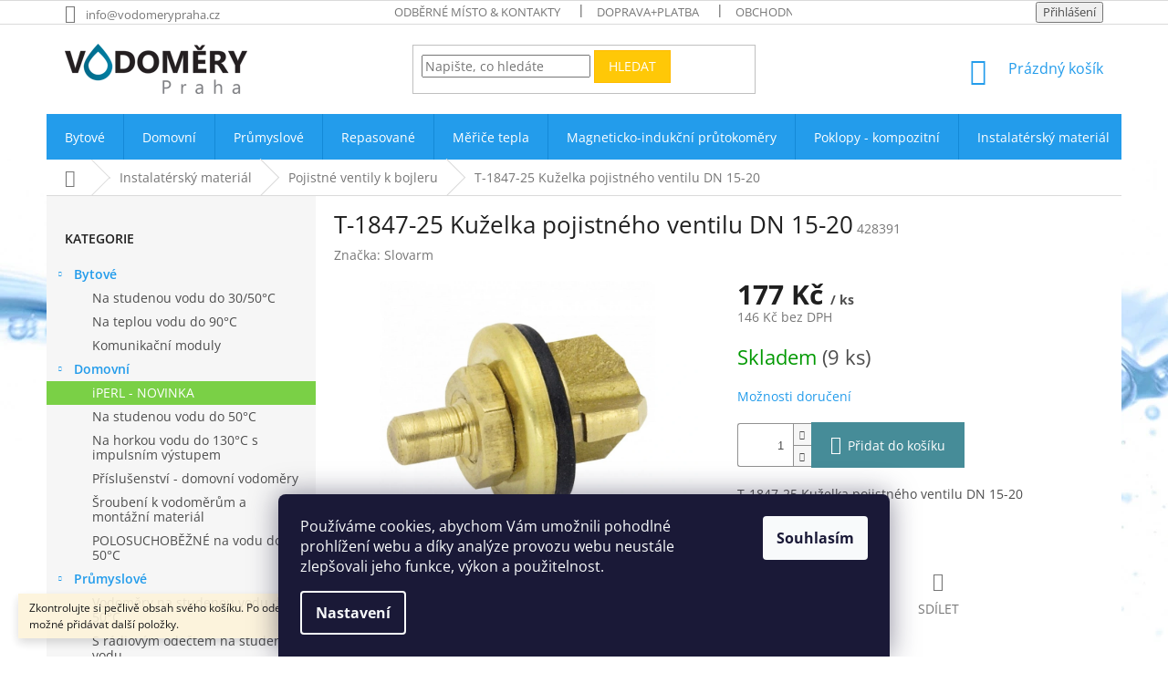

--- FILE ---
content_type: text/html; charset=utf-8
request_url: https://eshop.vodomerypraha.cz/pojistne-ventily/t-1847-25-kuzelka-pojistneho-ventilu-dn-15/
body_size: 27082
content:
        <!doctype html><html lang="cs" dir="ltr" class="header-background-light external-fonts-loaded"><head><meta charset="utf-8" /><meta name="viewport" content="width=device-width,initial-scale=1" /><title>T-1847-25 Kuželka pojistného ventilu DN 15-20 - Vodoměry Praha, s.r.o.</title><link rel="preconnect" href="https://cdn.myshoptet.com" /><link rel="dns-prefetch" href="https://cdn.myshoptet.com" /><link rel="preload" href="https://cdn.myshoptet.com/prj/dist/master/cms/libs/jquery/jquery-1.11.3.min.js" as="script" /><link href="https://cdn.myshoptet.com/prj/dist/master/cms/templates/frontend_templates/shared/css/font-face/open-sans.css" rel="stylesheet"><link href="https://cdn.myshoptet.com/prj/dist/master/shop/dist/font-shoptet-11.css.62c94c7785ff2cea73b2.css" rel="stylesheet"><script>
dataLayer = [];
dataLayer.push({'shoptet' : {
    "pageId": 725,
    "pageType": "productDetail",
    "currency": "CZK",
    "currencyInfo": {
        "decimalSeparator": ",",
        "exchangeRate": 1,
        "priceDecimalPlaces": 0,
        "symbol": "K\u010d",
        "symbolLeft": 0,
        "thousandSeparator": " "
    },
    "language": "cs",
    "projectId": 19704,
    "product": {
        "id": 565,
        "guid": "36537993-b194-11e2-b73e-ac162d8a2454",
        "hasVariants": false,
        "codes": [
            {
                "code": 428391,
                "quantity": "9",
                "stocks": [
                    {
                        "id": "ext",
                        "quantity": "9"
                    }
                ]
            }
        ],
        "code": "428391",
        "name": "T-1847-25 Ku\u017eelka pojistn\u00e9ho ventilu DN 15-20",
        "appendix": "",
        "weight": 0,
        "manufacturer": "Slovarm",
        "manufacturerGuid": "1EF53320BAE06E80B2B7DA0BA3DED3EE",
        "currentCategory": "Instalat\u00e9rsk\u00fd materi\u00e1l | Pojistn\u00e9 ventily k bojleru",
        "currentCategoryGuid": "0393d630-a344-11e2-839f-0030485ff986",
        "defaultCategory": "Instalat\u00e9rsk\u00fd materi\u00e1l | Pojistn\u00e9 ventily k bojleru",
        "defaultCategoryGuid": "0393d630-a344-11e2-839f-0030485ff986",
        "currency": "CZK",
        "priceWithVat": 177
    },
    "stocks": [
        {
            "id": "ext",
            "title": "Sklad",
            "isDeliveryPoint": 0,
            "visibleOnEshop": 1
        }
    ],
    "cartInfo": {
        "id": null,
        "freeShipping": false,
        "freeShippingFrom": null,
        "leftToFreeGift": {
            "formattedPrice": "0 K\u010d",
            "priceLeft": 0
        },
        "freeGift": false,
        "leftToFreeShipping": {
            "priceLeft": null,
            "dependOnRegion": null,
            "formattedPrice": null
        },
        "discountCoupon": [],
        "getNoBillingShippingPrice": {
            "withoutVat": 0,
            "vat": 0,
            "withVat": 0
        },
        "cartItems": [],
        "taxMode": "ORDINARY"
    },
    "cart": [],
    "customer": {
        "priceRatio": 1,
        "priceListId": 1,
        "groupId": null,
        "registered": false,
        "mainAccount": false
    }
}});
dataLayer.push({'cookie_consent' : {
    "marketing": "denied",
    "analytics": "denied"
}});
document.addEventListener('DOMContentLoaded', function() {
    shoptet.consent.onAccept(function(agreements) {
        if (agreements.length == 0) {
            return;
        }
        dataLayer.push({
            'cookie_consent' : {
                'marketing' : (agreements.includes(shoptet.config.cookiesConsentOptPersonalisation)
                    ? 'granted' : 'denied'),
                'analytics': (agreements.includes(shoptet.config.cookiesConsentOptAnalytics)
                    ? 'granted' : 'denied')
            },
            'event': 'cookie_consent'
        });
    });
});
</script>
<meta property="og:type" content="website"><meta property="og:site_name" content="eshop.vodomerypraha.cz"><meta property="og:url" content="https://eshop.vodomerypraha.cz/pojistne-ventily/t-1847-25-kuzelka-pojistneho-ventilu-dn-15/"><meta property="og:title" content="T-1847-25 Kuželka pojistného ventilu DN 15-20 - Vodoměry Praha, s.r.o."><meta name="author" content="Vodoměry Praha, s.r.o."><meta name="web_author" content="Shoptet.cz"><meta name="dcterms.rightsHolder" content="eshop.vodomerypraha.cz"><meta name="robots" content="index,follow"><meta property="og:image" content="https://cdn.myshoptet.com/usr/eshop.vodomerypraha.cz/user/shop/big/565_t-1847-25-zpetna-klapka.png?5d36dbc2"><meta property="og:description" content="T-1847-25 Kuželka pojistného ventilu DN 15-20. T-1847-25 Kuželka pojistného ventilu DN 15-20"><meta name="description" content="T-1847-25 Kuželka pojistného ventilu DN 15-20. T-1847-25 Kuželka pojistného ventilu DN 15-20"><meta property="product:price:amount" content="177"><meta property="product:price:currency" content="CZK"><style>:root {--color-primary: #239ceb;--color-primary-h: 204;--color-primary-s: 83%;--color-primary-l: 53%;--color-primary-hover: #1997e5;--color-primary-hover-h: 203;--color-primary-hover-s: 80%;--color-primary-hover-l: 50%;--color-secondary: #468c98;--color-secondary-h: 189;--color-secondary-s: 37%;--color-secondary-l: 44%;--color-secondary-hover: #3b7580;--color-secondary-hover-h: 190;--color-secondary-hover-s: 37%;--color-secondary-hover-l: 37%;--color-tertiary: #ffc807;--color-tertiary-h: 47;--color-tertiary-s: 100%;--color-tertiary-l: 51%;--color-tertiary-hover: #ffbb00;--color-tertiary-hover-h: 44;--color-tertiary-hover-s: 100%;--color-tertiary-hover-l: 50%;--color-header-background: #ffffff;--template-font: "Open Sans";--template-headings-font: "Open Sans";--header-background-url: none;--cookies-notice-background: #1A1937;--cookies-notice-color: #F8FAFB;--cookies-notice-button-hover: #f5f5f5;--cookies-notice-link-hover: #27263f;--templates-update-management-preview-mode-content: "Náhled aktualizací šablony je aktivní pro váš prohlížeč."}</style>
    
    <link href="https://cdn.myshoptet.com/prj/dist/master/shop/dist/main-11.less.5a24dcbbdabfd189c152.css" rel="stylesheet" />
        
    <script>var shoptet = shoptet || {};</script>
    <script src="https://cdn.myshoptet.com/prj/dist/master/shop/dist/main-3g-header.js.05f199e7fd2450312de2.js"></script>
<!-- User include --><!-- api 473(125) html code header -->

                <style>
                    #order-billing-methods .radio-wrapper[data-guid="9c68f1d2-9b1f-11ed-8eb3-0cc47a6c92bc"]:not(.cggooglepay), #order-billing-methods .radio-wrapper[data-guid="ff995a28-66d1-11eb-a065-0cc47a6c92bc"]:not(.cgapplepay) {
                        display: none;
                    }
                </style>
                <script type="text/javascript">
                    document.addEventListener('DOMContentLoaded', function() {
                        if (getShoptetDataLayer('pageType') === 'billingAndShipping') {
                            
                try {
                    if (window.ApplePaySession && window.ApplePaySession.canMakePayments()) {
                        document.querySelector('#order-billing-methods .radio-wrapper[data-guid="ff995a28-66d1-11eb-a065-0cc47a6c92bc"]').classList.add('cgapplepay');
                    }
                } catch (err) {} 
            
                            
                const cgBaseCardPaymentMethod = {
                        type: 'CARD',
                        parameters: {
                            allowedAuthMethods: ["PAN_ONLY", "CRYPTOGRAM_3DS"],
                            allowedCardNetworks: [/*"AMEX", "DISCOVER", "INTERAC", "JCB",*/ "MASTERCARD", "VISA"]
                        }
                };
                
                function cgLoadScript(src, callback)
                {
                    var s,
                        r,
                        t;
                    r = false;
                    s = document.createElement('script');
                    s.type = 'text/javascript';
                    s.src = src;
                    s.onload = s.onreadystatechange = function() {
                        if ( !r && (!this.readyState || this.readyState == 'complete') )
                        {
                            r = true;
                            callback();
                        }
                    };
                    t = document.getElementsByTagName('script')[0];
                    t.parentNode.insertBefore(s, t);
                } 
                
                function cgGetGoogleIsReadyToPayRequest() {
                    return Object.assign(
                        {},
                        {
                            apiVersion: 2,
                            apiVersionMinor: 0
                        },
                        {
                            allowedPaymentMethods: [cgBaseCardPaymentMethod]
                        }
                    );
                }

                function onCgGooglePayLoaded() {
                    let paymentsClient = new google.payments.api.PaymentsClient({environment: 'PRODUCTION'});
                    paymentsClient.isReadyToPay(cgGetGoogleIsReadyToPayRequest()).then(function(response) {
                        if (response.result) {
                            document.querySelector('#order-billing-methods .radio-wrapper[data-guid="9c68f1d2-9b1f-11ed-8eb3-0cc47a6c92bc"]').classList.add('cggooglepay');	 	 	 	 	 
                        }
                    })
                    .catch(function(err) {});
                }
                
                cgLoadScript('https://pay.google.com/gp/p/js/pay.js', onCgGooglePayLoaded);
            
                        }
                    });
                </script> 
                
<!-- service 1359(974) html code header -->
<link href="https://cdn.myshoptet.com/usr/sazimecesko.myshoptet.com/user/documents/planetwe/common.min.css?v=1.20" rel="stylesheet" />
<link href="https://cdn.myshoptet.com/usr/sazimecesko.myshoptet.com/user/documents/planetwe/Classic.min.css" rel="stylesheet" />

<!--
<link href="https://sazimecesko.myshoptet.com/user/documents/planetwe/common.css?v=1.24" rel="stylesheet" />
<link href="https://sazimecesko.myshoptet.com/user/documents/planetwe/Classic.css" rel="stylesheet" />
-->
<!-- project html code header -->
<style>
#categories .topic a {
    font-weight: 600;
    color:#239ceb;
}

#categories #cat-753 .topic a {
    background:#e94b4b;
    color:#fff;
}

#categories #cat-686 ul li:nth-child(1) {
    background:#7ad046;
}

#categories #cat-686 ul li:nth-child(1) a {
    color:#fff;
}

#categories .topic.active a {
    color: #fff;
}

#categories .topic.active a:hover {
    background-color: #239ceb;
}

#navigation {
    min-height:50px;
}
.navigation-in, .menu-helper {
    line-height: 33px;
}
.navigation-in > ul > li.ext.exp > ul {
    top: 50px;
}
.menu-helper > span, .menu-helper > span::before {
    line-height: 50px;
    height:50px;
}
</style>

<!-- Facebook Pixel Code -->
<script>
  !function(f,b,e,v,n,t,s)
  {if(f.fbq)return;n=f.fbq=function(){n.callMethod?
  n.callMethod.apply(n,arguments):n.queue.push(arguments)};
  if(!f._fbq)f._fbq=n;n.push=n;n.loaded=!0;n.version='2.0';
  n.queue=[];t=b.createElement(e);t.async=!0;
  t.src=v;s=b.getElementsByTagName(e)[0];
  s.parentNode.insertBefore(t,s)}(window, document,'script',
  'https://connect.facebook.net/en_US/fbevents.js');
  fbq('init', '164686674186995');
  fbq('track', 'PageView');
</script>
<noscript><img height="1" width="1" style="display:none"
  src="https://www.facebook.com/tr?id=164686674186995&ev=PageView&noscript=1"
/></noscript>
<!-- End Facebook Pixel Code -->

<meta name="google-site-verification" content="GofJloYn7mgy6qCbBqeELuyh62Tef0M6m8joFh_FSIA" />
<!-- Google tag (gtag.js) -->

<script async src="https://www.googletagmanager.com/gtag/js?id=G-2V0SPH7KMZ"></script>
<script>
  window.dataLayer = window.dataLayer || [];
  function gtag(){dataLayer.push(arguments);}
  gtag('js', new Date());

  gtag('config', 'G-2V0SPH7KMZ');
</script>
<!-- /User include --><link rel="shortcut icon" href="/favicon.ico" type="image/x-icon" /><link rel="canonical" href="https://eshop.vodomerypraha.cz/pojistne-ventily/t-1847-25-kuzelka-pojistneho-ventilu-dn-15/" />    <script>
        var _hwq = _hwq || [];
        _hwq.push(['setKey', 'F3C04CF62BC78683956AC3A120EF6EB5']);
        _hwq.push(['setTopPos', '200']);
        _hwq.push(['showWidget', '22']);
        (function() {
            var ho = document.createElement('script');
            ho.src = 'https://cz.im9.cz/direct/i/gjs.php?n=wdgt&sak=F3C04CF62BC78683956AC3A120EF6EB5';
            var s = document.getElementsByTagName('script')[0]; s.parentNode.insertBefore(ho, s);
        })();
    </script>
<style>/* custom background */@media (min-width: 992px) {body {background-color: #ffffff ;background-position: top center;background-repeat: no-repeat;background-attachment: fixed;background-image: url('https://cdn.myshoptet.com/usr/eshop.vodomerypraha.cz/user/frontend_backgrounds/bublinky-3.jpg');}}</style>    <!-- Global site tag (gtag.js) - Google Analytics -->
    <script async src="https://www.googletagmanager.com/gtag/js?id=G-2V0SPH7KMZ"></script>
    <script>
        
        window.dataLayer = window.dataLayer || [];
        function gtag(){dataLayer.push(arguments);}
        

                    console.debug('default consent data');

            gtag('consent', 'default', {"ad_storage":"denied","analytics_storage":"denied","ad_user_data":"denied","ad_personalization":"denied","wait_for_update":500});
            dataLayer.push({
                'event': 'default_consent'
            });
        
        gtag('js', new Date());

        
                gtag('config', 'G-2V0SPH7KMZ', {"groups":"GA4","send_page_view":false,"content_group":"productDetail","currency":"CZK","page_language":"cs"});
        
                gtag('config', 'AW-999849490');
        
        
        
        
        
                    gtag('event', 'page_view', {"send_to":"GA4","page_language":"cs","content_group":"productDetail","currency":"CZK"});
        
                gtag('set', 'currency', 'CZK');

        gtag('event', 'view_item', {
            "send_to": "UA",
            "items": [
                {
                    "id": "428391",
                    "name": "T-1847-25 Ku\u017eelka pojistn\u00e9ho ventilu DN 15-20",
                    "category": "Instalat\u00e9rsk\u00fd materi\u00e1l \/ Pojistn\u00e9 ventily k bojleru",
                                        "brand": "Slovarm",
                                                            "price": 146
                }
            ]
        });
        
        
        
        
        
                    gtag('event', 'view_item', {"send_to":"GA4","page_language":"cs","content_group":"productDetail","value":146,"currency":"CZK","items":[{"item_id":"428391","item_name":"T-1847-25 Ku\u017eelka pojistn\u00e9ho ventilu DN 15-20","item_brand":"Slovarm","item_category":"Instalat\u00e9rsk\u00fd materi\u00e1l","item_category2":"Pojistn\u00e9 ventily k bojleru","price":146,"quantity":1,"index":0}]});
        
        
        
        
        
        
        
        document.addEventListener('DOMContentLoaded', function() {
            if (typeof shoptet.tracking !== 'undefined') {
                for (var id in shoptet.tracking.bannersList) {
                    gtag('event', 'view_promotion', {
                        "send_to": "UA",
                        "promotions": [
                            {
                                "id": shoptet.tracking.bannersList[id].id,
                                "name": shoptet.tracking.bannersList[id].name,
                                "position": shoptet.tracking.bannersList[id].position
                            }
                        ]
                    });
                }
            }

            shoptet.consent.onAccept(function(agreements) {
                if (agreements.length !== 0) {
                    console.debug('gtag consent accept');
                    var gtagConsentPayload =  {
                        'ad_storage': agreements.includes(shoptet.config.cookiesConsentOptPersonalisation)
                            ? 'granted' : 'denied',
                        'analytics_storage': agreements.includes(shoptet.config.cookiesConsentOptAnalytics)
                            ? 'granted' : 'denied',
                                                                                                'ad_user_data': agreements.includes(shoptet.config.cookiesConsentOptPersonalisation)
                            ? 'granted' : 'denied',
                        'ad_personalization': agreements.includes(shoptet.config.cookiesConsentOptPersonalisation)
                            ? 'granted' : 'denied',
                        };
                    console.debug('update consent data', gtagConsentPayload);
                    gtag('consent', 'update', gtagConsentPayload);
                    dataLayer.push(
                        { 'event': 'update_consent' }
                    );
                }
            });
        });
    </script>
<script>
    (function(t, r, a, c, k, i, n, g) { t['ROIDataObject'] = k;
    t[k]=t[k]||function(){ (t[k].q=t[k].q||[]).push(arguments) },t[k].c=i;n=r.createElement(a),
    g=r.getElementsByTagName(a)[0];n.async=1;n.src=c;g.parentNode.insertBefore(n,g)
    })(window, document, 'script', '//www.heureka.cz/ocm/sdk.js?source=shoptet&version=2&page=product_detail', 'heureka', 'cz');

    heureka('set_user_consent', 0);
</script>
</head><body class="desktop id-725 in-pojistne-ventily template-11 type-product type-detail multiple-columns-body columns-1 ums_forms_redesign--off ums_a11y_category_page--on ums_discussion_rating_forms--off ums_flags_display_unification--on ums_a11y_login--on mobile-header-version-0"><noscript>
    <style>
        #header {
            padding-top: 0;
            position: relative !important;
            top: 0;
        }
        .header-navigation {
            position: relative !important;
        }
        .overall-wrapper {
            margin: 0 !important;
        }
        body:not(.ready) {
            visibility: visible !important;
        }
    </style>
    <div class="no-javascript">
        <div class="no-javascript__title">Musíte změnit nastavení vašeho prohlížeče</div>
        <div class="no-javascript__text">Podívejte se na: <a href="https://www.google.com/support/bin/answer.py?answer=23852">Jak povolit JavaScript ve vašem prohlížeči</a>.</div>
        <div class="no-javascript__text">Pokud používáte software na blokování reklam, může být nutné povolit JavaScript z této stránky.</div>
        <div class="no-javascript__text">Děkujeme.</div>
    </div>
</noscript>

        <div id="fb-root"></div>
        <script>
            window.fbAsyncInit = function() {
                FB.init({
//                    appId            : 'your-app-id',
                    autoLogAppEvents : true,
                    xfbml            : true,
                    version          : 'v19.0'
                });
            };
        </script>
        <script async defer crossorigin="anonymous" src="https://connect.facebook.net/cs_CZ/sdk.js"></script>    <div class="siteCookies siteCookies--bottom siteCookies--dark js-siteCookies" role="dialog" data-testid="cookiesPopup" data-nosnippet>
        <div class="siteCookies__form">
            <div class="siteCookies__content">
                <div class="siteCookies__text">
                    Používáme cookies, abychom Vám umožnili pohodlné prohlížení webu a díky analýze provozu webu neustále zlepšovali jeho funkce, výkon a použitelnost.
                </div>
                <p class="siteCookies__links">
                    <button class="siteCookies__link js-cookies-settings" aria-label="Nastavení cookies" data-testid="cookiesSettings">Nastavení</button>
                </p>
            </div>
            <div class="siteCookies__buttonWrap">
                                <button class="siteCookies__button js-cookiesConsentSubmit" value="all" aria-label="Přijmout cookies" data-testid="buttonCookiesAccept">Souhlasím</button>
            </div>
        </div>
        <script>
            document.addEventListener("DOMContentLoaded", () => {
                const siteCookies = document.querySelector('.js-siteCookies');
                document.addEventListener("scroll", shoptet.common.throttle(() => {
                    const st = document.documentElement.scrollTop;
                    if (st > 1) {
                        siteCookies.classList.add('siteCookies--scrolled');
                    } else {
                        siteCookies.classList.remove('siteCookies--scrolled');
                    }
                }, 100));
            });
        </script>
    </div>
<a href="#content" class="skip-link sr-only">Přejít na obsah</a><div class="overall-wrapper"><div class="site-msg information"><div class="container"><div class="text">Zkontrolujte si pečlivě obsah svého košíku. Po odeslání objednávky již nebude možné přidávat další položky.</div><div class="close js-close-information-msg"></div></div></div><div class="user-action"><div class="container">
    <div class="user-action-in">
                    <div id="login" class="user-action-login popup-widget login-widget" role="dialog" aria-labelledby="loginHeading">
        <div class="popup-widget-inner">
                            <h2 id="loginHeading">Přihlášení k vašemu účtu</h2><div id="customerLogin"><form action="/action/Customer/Login/" method="post" id="formLoginIncluded" class="csrf-enabled formLogin" data-testid="formLogin"><input type="hidden" name="referer" value="" /><div class="form-group"><div class="input-wrapper email js-validated-element-wrapper no-label"><input type="email" name="email" class="form-control" autofocus placeholder="E-mailová adresa (např. jan@novak.cz)" data-testid="inputEmail" autocomplete="email" required /></div></div><div class="form-group"><div class="input-wrapper password js-validated-element-wrapper no-label"><input type="password" name="password" class="form-control" placeholder="Heslo" data-testid="inputPassword" autocomplete="current-password" required /><span class="no-display">Nemůžete vyplnit toto pole</span><input type="text" name="surname" value="" class="no-display" /></div></div><div class="form-group"><div class="login-wrapper"><button type="submit" class="btn btn-secondary btn-text btn-login" data-testid="buttonSubmit">Přihlásit se</button><div class="password-helper"><a href="/registrace/" data-testid="signup" rel="nofollow">Nová registrace</a><a href="/klient/zapomenute-heslo/" rel="nofollow">Zapomenuté heslo</a></div></div></div></form>
</div>                    </div>
    </div>

                            <div id="cart-widget" class="user-action-cart popup-widget cart-widget loader-wrapper" data-testid="popupCartWidget" role="dialog" aria-hidden="true">
    <div class="popup-widget-inner cart-widget-inner place-cart-here">
        <div class="loader-overlay">
            <div class="loader"></div>
        </div>
    </div>

    <div class="cart-widget-button">
        <a href="/kosik/" class="btn btn-conversion" id="continue-order-button" rel="nofollow" data-testid="buttonNextStep">Pokračovat do košíku</a>
    </div>
</div>
            </div>
</div>
</div><div class="top-navigation-bar" data-testid="topNavigationBar">

    <div class="container">

        <div class="top-navigation-contacts">
            <strong>Zákaznická podpora:</strong><a href="mailto:info@vodomerypraha.cz" class="project-email" data-testid="contactboxEmail"><span>info@vodomerypraha.cz</span></a>        </div>

                            <div class="top-navigation-menu">
                <div class="top-navigation-menu-trigger"></div>
                <ul class="top-navigation-bar-menu">
                                            <li class="top-navigation-menu-item-external-14">
                            <a href="https://eshop.vodomerypraha.cz/kontakty/">ODBĚRNÉ MÍSTO &amp; KONTAKTY</a>
                        </li>
                                            <li class="top-navigation-menu-item-27">
                            <a href="/doprava-platba/">Doprava+platba</a>
                        </li>
                                            <li class="top-navigation-menu-item-39">
                            <a href="/obchodni-podminky/">Obchodní podmínky + GDPR</a>
                        </li>
                                    </ul>
                <ul class="top-navigation-bar-menu-helper"></ul>
            </div>
        
        <div class="top-navigation-tools">
            <div class="responsive-tools">
                <a href="#" class="toggle-window" data-target="search" aria-label="Hledat" data-testid="linkSearchIcon"></a>
                                                            <a href="#" class="toggle-window" data-target="login"></a>
                                                    <a href="#" class="toggle-window" data-target="navigation" aria-label="Menu" data-testid="hamburgerMenu"></a>
            </div>
                        <button class="top-nav-button top-nav-button-login toggle-window" type="button" data-target="login" aria-haspopup="dialog" aria-controls="login" aria-expanded="false" data-testid="signin"><span>Přihlášení</span></button>        </div>

    </div>

</div>
<header id="header"><div class="container navigation-wrapper">
    <div class="header-top">
        <div class="site-name-wrapper">
            <div class="site-name"><a href="/" data-testid="linkWebsiteLogo"><img src="https://cdn.myshoptet.com/usr/eshop.vodomerypraha.cz/user/logos/logo_vodomery.png" alt="Vodoměry Praha, s.r.o." fetchpriority="low" /></a></div>        </div>
        <div class="search" itemscope itemtype="https://schema.org/WebSite">
            <meta itemprop="headline" content="Pojistné ventily k bojleru"/><meta itemprop="url" content="https://eshop.vodomerypraha.cz"/><meta itemprop="text" content="T-1847-25 Kuželka pojistného ventilu DN 15-20. T-1847-25 Kuželka pojistného ventilu DN 15-20"/>            <form action="/action/ProductSearch/prepareString/" method="post"
    id="formSearchForm" class="search-form compact-form js-search-main"
    itemprop="potentialAction" itemscope itemtype="https://schema.org/SearchAction" data-testid="searchForm">
    <fieldset>
        <meta itemprop="target"
            content="https://eshop.vodomerypraha.cz/vyhledavani/?string={string}"/>
        <input type="hidden" name="language" value="cs"/>
        
            
<input
    type="search"
    name="string"
        class="query-input form-control search-input js-search-input"
    placeholder="Napište, co hledáte"
    autocomplete="off"
    required
    itemprop="query-input"
    aria-label="Vyhledávání"
    data-testid="searchInput"
>
            <button type="submit" class="btn btn-default" data-testid="searchBtn">Hledat</button>
        
    </fieldset>
</form>
        </div>
        <div class="navigation-buttons">
                
    <a href="/kosik/" class="btn btn-icon toggle-window cart-count" data-target="cart" data-hover="true" data-redirect="true" data-testid="headerCart" rel="nofollow" aria-haspopup="dialog" aria-expanded="false" aria-controls="cart-widget">
        
                <span class="sr-only">Nákupní košík</span>
        
            <span class="cart-price visible-lg-inline-block" data-testid="headerCartPrice">
                                    Prázdný košík                            </span>
        
    
            </a>
        </div>
    </div>
    <nav id="navigation" aria-label="Hlavní menu" data-collapsible="true"><div class="navigation-in menu"><ul class="menu-level-1" role="menubar" data-testid="headerMenuItems"><li class="menu-item-682 ext" role="none"><a href="/bytove-vodomery/" data-testid="headerMenuItem" role="menuitem" aria-haspopup="true" aria-expanded="false"><b>Bytové</b><span class="submenu-arrow"></span></a><ul class="menu-level-2" aria-label="Bytové" tabindex="-1" role="menu"><li class="menu-item-683" role="none"><a href="/na-studenou-vodu-do-30-50--c/" class="menu-image" data-testid="headerMenuItem" tabindex="-1" aria-hidden="true"><img src="data:image/svg+xml,%3Csvg%20width%3D%22140%22%20height%3D%22100%22%20xmlns%3D%22http%3A%2F%2Fwww.w3.org%2F2000%2Fsvg%22%3E%3C%2Fsvg%3E" alt="" aria-hidden="true" width="140" height="100"  data-src="https://cdn.myshoptet.com/usr/eshop.vodomerypraha.cz/user/categories/thumb/kapka.png" fetchpriority="low" /></a><div><a href="/na-studenou-vodu-do-30-50--c/" data-testid="headerMenuItem" role="menuitem"><span>Na studenou vodu do 30/50°C</span></a>
                        </div></li><li class="menu-item-684" role="none"><a href="/na-teplou-vodu-do-90-c/" class="menu-image" data-testid="headerMenuItem" tabindex="-1" aria-hidden="true"><img src="data:image/svg+xml,%3Csvg%20width%3D%22140%22%20height%3D%22100%22%20xmlns%3D%22http%3A%2F%2Fwww.w3.org%2F2000%2Fsvg%22%3E%3C%2Fsvg%3E" alt="" aria-hidden="true" width="140" height="100"  data-src="https://cdn.myshoptet.com/usr/eshop.vodomerypraha.cz/user/categories/thumb/blood-drop-icon-18.jpg" fetchpriority="low" /></a><div><a href="/na-teplou-vodu-do-90-c/" data-testid="headerMenuItem" role="menuitem"><span>Na teplou vodu do 90°C</span></a>
                        </div></li><li class="menu-item-685" role="none"><a href="/komunikacni-moduly/" class="menu-image" data-testid="headerMenuItem" tabindex="-1" aria-hidden="true"><img src="data:image/svg+xml,%3Csvg%20width%3D%22140%22%20height%3D%22100%22%20xmlns%3D%22http%3A%2F%2Fwww.w3.org%2F2000%2Fsvg%22%3E%3C%2Fsvg%3E" alt="" aria-hidden="true" width="140" height="100"  data-src="https://cdn.myshoptet.com/usr/eshop.vodomerypraha.cz/user/categories/thumb/46_residia-p.png" fetchpriority="low" /></a><div><a href="/komunikacni-moduly/" data-testid="headerMenuItem" role="menuitem"><span>Komunikační moduly</span></a>
                        </div></li></ul></li>
<li class="menu-item-686 ext" role="none"><a href="/domovni-vodomery/" data-testid="headerMenuItem" role="menuitem" aria-haspopup="true" aria-expanded="false"><b>Domovní</b><span class="submenu-arrow"></span></a><ul class="menu-level-2" aria-label="Domovní" tabindex="-1" role="menu"><li class="menu-item-756" role="none"><a href="/iperl/" class="menu-image" data-testid="headerMenuItem" tabindex="-1" aria-hidden="true"><img src="data:image/svg+xml,%3Csvg%20width%3D%22140%22%20height%3D%22100%22%20xmlns%3D%22http%3A%2F%2Fwww.w3.org%2F2000%2Fsvg%22%3E%3C%2Fsvg%3E" alt="" aria-hidden="true" width="140" height="100"  data-src="https://cdn.myshoptet.com/usr/eshop.vodomerypraha.cz/user/categories/thumb/iperl.png" fetchpriority="low" /></a><div><a href="/iperl/" data-testid="headerMenuItem" role="menuitem"><span>iPERL - NOVINKA</span></a>
                        </div></li><li class="menu-item-687" role="none"><a href="/na-studenou-vodu-do-40-c/" class="menu-image" data-testid="headerMenuItem" tabindex="-1" aria-hidden="true"><img src="data:image/svg+xml,%3Csvg%20width%3D%22140%22%20height%3D%22100%22%20xmlns%3D%22http%3A%2F%2Fwww.w3.org%2F2000%2Fsvg%22%3E%3C%2Fsvg%3E" alt="" aria-hidden="true" width="140" height="100"  data-src="https://cdn.myshoptet.com/usr/eshop.vodomerypraha.cz/user/categories/thumb/kapka-1.png" fetchpriority="low" /></a><div><a href="/na-studenou-vodu-do-40-c/" data-testid="headerMenuItem" role="menuitem"><span>Na studenou vodu do 50°C</span></a>
                        </div></li><li class="menu-item-723" role="none"><a href="/na-horkou-vodu-do-130-c-s-impulsnim-vystupem/" class="menu-image" data-testid="headerMenuItem" tabindex="-1" aria-hidden="true"><img src="data:image/svg+xml,%3Csvg%20width%3D%22140%22%20height%3D%22100%22%20xmlns%3D%22http%3A%2F%2Fwww.w3.org%2F2000%2Fsvg%22%3E%3C%2Fsvg%3E" alt="" aria-hidden="true" width="140" height="100"  data-src="https://cdn.myshoptet.com/usr/eshop.vodomerypraha.cz/user/categories/thumb/blood-drop-icon-18-1.jpg" fetchpriority="low" /></a><div><a href="/na-horkou-vodu-do-130-c-s-impulsnim-vystupem/" data-testid="headerMenuItem" role="menuitem"><span>Na horkou vodu do 130°C s impulsním výstupem</span></a>
                        </div></li><li class="menu-item-707" role="none"><a href="/prislusenstvi-k-vodomerum/" class="menu-image" data-testid="headerMenuItem" tabindex="-1" aria-hidden="true"><img src="data:image/svg+xml,%3Csvg%20width%3D%22140%22%20height%3D%22100%22%20xmlns%3D%22http%3A%2F%2Fwww.w3.org%2F2000%2Fsvg%22%3E%3C%2Fsvg%3E" alt="" aria-hidden="true" width="140" height="100"  data-src="https://cdn.myshoptet.com/usr/eshop.vodomerypraha.cz/user/categories/thumb/hri.png" fetchpriority="low" /></a><div><a href="/prislusenstvi-k-vodomerum/" data-testid="headerMenuItem" role="menuitem"><span>Příslušenství - domovní vodoměry</span></a>
                        </div></li><li class="menu-item-719" role="none"><a href="/sroubeni-k-vodomerum/" class="menu-image" data-testid="headerMenuItem" tabindex="-1" aria-hidden="true"><img src="data:image/svg+xml,%3Csvg%20width%3D%22140%22%20height%3D%22100%22%20xmlns%3D%22http%3A%2F%2Fwww.w3.org%2F2000%2Fsvg%22%3E%3C%2Fsvg%3E" alt="" aria-hidden="true" width="140" height="100"  data-src="https://cdn.myshoptet.com/usr/eshop.vodomerypraha.cz/user/categories/thumb/__rouben__.png" fetchpriority="low" /></a><div><a href="/sroubeni-k-vodomerum/" data-testid="headerMenuItem" role="menuitem"><span>Šroubení k vodoměrům a montážní materiál</span></a>
                        </div></li><li class="menu-item-758" role="none"><a href="/domovni-vodomery-na-studenou-vodu-do-50--c-polosuchobezne/" class="menu-image" data-testid="headerMenuItem" tabindex="-1" aria-hidden="true"><img src="data:image/svg+xml,%3Csvg%20width%3D%22140%22%20height%3D%22100%22%20xmlns%3D%22http%3A%2F%2Fwww.w3.org%2F2000%2Fsvg%22%3E%3C%2Fsvg%3E" alt="" aria-hidden="true" width="140" height="100"  data-src="https://cdn.myshoptet.com/usr/eshop.vodomerypraha.cz/user/categories/thumb/v__st__i__ek.png" fetchpriority="low" /></a><div><a href="/domovni-vodomery-na-studenou-vodu-do-50--c-polosuchobezne/" data-testid="headerMenuItem" role="menuitem"><span>POLOSUCHOBĚŽNÉ na vodu do 50°C </span></a>
                        </div></li></ul></li>
<li class="menu-item-690 ext" role="none"><a href="/prumyslove-vodomery/" data-testid="headerMenuItem" role="menuitem" aria-haspopup="true" aria-expanded="false"><b>Průmyslové</b><span class="submenu-arrow"></span></a><ul class="menu-level-2" aria-label="Průmyslové" tabindex="-1" role="menu"><li class="menu-item-691" role="none"><a href="/na-studenou-vodu-do-50-c/" class="menu-image" data-testid="headerMenuItem" tabindex="-1" aria-hidden="true"><img src="data:image/svg+xml,%3Csvg%20width%3D%22140%22%20height%3D%22100%22%20xmlns%3D%22http%3A%2F%2Fwww.w3.org%2F2000%2Fsvg%22%3E%3C%2Fsvg%3E" alt="" aria-hidden="true" width="140" height="100"  data-src="https://cdn.myshoptet.com/usr/eshop.vodomerypraha.cz/user/categories/thumb/kapka-2.png" fetchpriority="low" /></a><div><a href="/na-studenou-vodu-do-50-c/" data-testid="headerMenuItem" role="menuitem"><span>Vodoměry na studenou vodu do 50°C</span></a>
                        </div></li><li class="menu-item-777" role="none"><a href="/vodomery-na-studenou-vodu-s-radiovym-odectem/" class="menu-image" data-testid="headerMenuItem" tabindex="-1" aria-hidden="true"><img src="data:image/svg+xml,%3Csvg%20width%3D%22140%22%20height%3D%22100%22%20xmlns%3D%22http%3A%2F%2Fwww.w3.org%2F2000%2Fsvg%22%3E%3C%2Fsvg%3E" alt="" aria-hidden="true" width="140" height="100"  data-src="https://cdn.myshoptet.com/prj/dist/master/cms/templates/frontend_templates/00/img/folder.svg" fetchpriority="low" /></a><div><a href="/vodomery-na-studenou-vodu-s-radiovym-odectem/" data-testid="headerMenuItem" role="menuitem"><span>S rádiovým odečtem na studenou vodu</span></a>
                        </div></li><li class="menu-item-741" role="none"><a href="/meistream-fs/" class="menu-image" data-testid="headerMenuItem" tabindex="-1" aria-hidden="true"><img src="data:image/svg+xml,%3Csvg%20width%3D%22140%22%20height%3D%22100%22%20xmlns%3D%22http%3A%2F%2Fwww.w3.org%2F2000%2Fsvg%22%3E%3C%2Fsvg%3E" alt="" aria-hidden="true" width="140" height="100"  data-src="https://cdn.myshoptet.com/usr/eshop.vodomerypraha.cz/user/categories/thumb/blood-drop-icon-18-2.jpg" fetchpriority="low" /></a><div><a href="/meistream-fs/" data-testid="headerMenuItem" role="menuitem"><span>Vodoměry na teplou vodu do 90°C</span></a>
                        </div></li><li class="menu-item-692" role="none"><a href="/na-horkou-vodu-do-130-c/" class="menu-image" data-testid="headerMenuItem" tabindex="-1" aria-hidden="true"><img src="data:image/svg+xml,%3Csvg%20width%3D%22140%22%20height%3D%22100%22%20xmlns%3D%22http%3A%2F%2Fwww.w3.org%2F2000%2Fsvg%22%3E%3C%2Fsvg%3E" alt="" aria-hidden="true" width="140" height="100"  data-src="https://cdn.myshoptet.com/usr/eshop.vodomerypraha.cz/user/categories/thumb/blood-drop-icon-18-3.jpg" fetchpriority="low" /></a><div><a href="/na-horkou-vodu-do-130-c/" data-testid="headerMenuItem" role="menuitem"><span>Vodoměry na horkou vodu do 130°C</span></a>
                        </div></li><li class="menu-item-693" role="none"><a href="/prislusenstvi/" class="menu-image" data-testid="headerMenuItem" tabindex="-1" aria-hidden="true"><img src="data:image/svg+xml,%3Csvg%20width%3D%22140%22%20height%3D%22100%22%20xmlns%3D%22http%3A%2F%2Fwww.w3.org%2F2000%2Fsvg%22%3E%3C%2Fsvg%3E" alt="" aria-hidden="true" width="140" height="100"  data-src="https://cdn.myshoptet.com/usr/eshop.vodomerypraha.cz/user/categories/thumb/prumyslov___vodomery.png" fetchpriority="low" /></a><div><a href="/prislusenstvi/" data-testid="headerMenuItem" role="menuitem"><span>Příslušenství - průmyslové vodoměry</span></a>
                        </div></li><li class="menu-item-709" role="none"><a href="/filtry/" class="menu-image" data-testid="headerMenuItem" tabindex="-1" aria-hidden="true"><img src="data:image/svg+xml,%3Csvg%20width%3D%22140%22%20height%3D%22100%22%20xmlns%3D%22http%3A%2F%2Fwww.w3.org%2F2000%2Fsvg%22%3E%3C%2Fsvg%3E" alt="" aria-hidden="true" width="140" height="100"  data-src="https://cdn.myshoptet.com/usr/eshop.vodomerypraha.cz/user/categories/thumb/wp-dynamic_filter.png" fetchpriority="low" /></a><div><a href="/filtry/" data-testid="headerMenuItem" role="menuitem"><span>Filtry</span></a>
                        </div></li></ul></li>
<li class="menu-item-738" role="none"><a href="/repase/" data-testid="headerMenuItem" role="menuitem" aria-expanded="false"><b>Repasované</b></a></li>
<li class="menu-item-694 ext" role="none"><a href="/merice-tepla/" data-testid="headerMenuItem" role="menuitem" aria-haspopup="true" aria-expanded="false"><b>Měřiče tepla</b><span class="submenu-arrow"></span></a><ul class="menu-level-2" aria-label="Měřiče tepla" tabindex="-1" role="menu"><li class="menu-item-695" role="none"><a href="/kompaktni-merice-tepla/" class="menu-image" data-testid="headerMenuItem" tabindex="-1" aria-hidden="true"><img src="data:image/svg+xml,%3Csvg%20width%3D%22140%22%20height%3D%22100%22%20xmlns%3D%22http%3A%2F%2Fwww.w3.org%2F2000%2Fsvg%22%3E%3C%2Fsvg%3E" alt="" aria-hidden="true" width="140" height="100"  data-src="https://cdn.myshoptet.com/usr/eshop.vodomerypraha.cz/user/categories/thumb/269_meric-tepla-pollucom.png" fetchpriority="low" /></a><div><a href="/kompaktni-merice-tepla/" data-testid="headerMenuItem" role="menuitem"><span>Kompaktní měřiče tepla</span></a>
                        </div></li><li class="menu-item-696" role="none"><a href="/kompaktni-ultrazvukove-merice-tepla/" class="menu-image" data-testid="headerMenuItem" tabindex="-1" aria-hidden="true"><img src="data:image/svg+xml,%3Csvg%20width%3D%22140%22%20height%3D%22100%22%20xmlns%3D%22http%3A%2F%2Fwww.w3.org%2F2000%2Fsvg%22%3E%3C%2Fsvg%3E" alt="" aria-hidden="true" width="140" height="100"  data-src="https://cdn.myshoptet.com/usr/eshop.vodomerypraha.cz/user/categories/thumb/288_meric-tepla-pollustat-qp.png" fetchpriority="low" /></a><div><a href="/kompaktni-ultrazvukove-merice-tepla/" data-testid="headerMenuItem" role="menuitem"><span>Kompaktní ultrazvukové měřiče tepla</span></a>
                        </div></li><li class="menu-item-697" role="none"><a href="/kalorimetricka-pocitadla/" class="menu-image" data-testid="headerMenuItem" tabindex="-1" aria-hidden="true"><img src="data:image/svg+xml,%3Csvg%20width%3D%22140%22%20height%3D%22100%22%20xmlns%3D%22http%3A%2F%2Fwww.w3.org%2F2000%2Fsvg%22%3E%3C%2Fsvg%3E" alt="" aria-hidden="true" width="140" height="100"  data-src="https://cdn.myshoptet.com/usr/eshop.vodomerypraha.cz/user/categories/thumb/309_meric-tepla-pollutherm-500-sitove-napajeni.jpg" fetchpriority="low" /></a><div><a href="/kalorimetricka-pocitadla/" data-testid="headerMenuItem" role="menuitem"><span>Kalorimetrická počítadla</span></a>
                        </div></li></ul></li>
<li class="menu-item-703" role="none"><a href="/magneticko-indukcni-prutokomery/" data-testid="headerMenuItem" role="menuitem" aria-expanded="false"><b>Magneticko-indukční průtokoměry</b></a></li>
<li class="menu-item-730 ext" role="none"><a href="/poklopy-mitech/" data-testid="headerMenuItem" role="menuitem" aria-haspopup="true" aria-expanded="false"><b>Poklopy - kompozitní</b><span class="submenu-arrow"></span></a><ul class="menu-level-2" aria-label="Poklopy - kompozitní" tabindex="-1" role="menu"><li class="menu-item-733" role="none"><a href="/globex-kompozit/" class="menu-image" data-testid="headerMenuItem" tabindex="-1" aria-hidden="true"><img src="data:image/svg+xml,%3Csvg%20width%3D%22140%22%20height%3D%22100%22%20xmlns%3D%22http%3A%2F%2Fwww.w3.org%2F2000%2Fsvg%22%3E%3C%2Fsvg%3E" alt="" aria-hidden="true" width="140" height="100"  data-src="https://cdn.myshoptet.com/usr/eshop.vodomerypraha.cz/user/categories/thumb/586_poklop-kruhovy-js-600-pojezd-osobnimi-auty.jpg" fetchpriority="low" /></a><div><a href="/globex-kompozit/" data-testid="headerMenuItem" role="menuitem"><span>Globex kompozit</span></a>
                        </div></li><li class="menu-item-767" role="none"><a href="/poklopy-smart-metering/" class="menu-image" data-testid="headerMenuItem" tabindex="-1" aria-hidden="true"><img src="data:image/svg+xml,%3Csvg%20width%3D%22140%22%20height%3D%22100%22%20xmlns%3D%22http%3A%2F%2Fwww.w3.org%2F2000%2Fsvg%22%3E%3C%2Fsvg%3E" alt="" aria-hidden="true" width="140" height="100"  data-src="https://cdn.myshoptet.com/usr/eshop.vodomerypraha.cz/user/categories/thumb/989_kb125600600-wp.jpg" fetchpriority="low" /></a><div><a href="/poklopy-smart-metering/" data-testid="headerMenuItem" role="menuitem"><span>Smart Metering</span></a>
                        </div></li></ul></li>
<li class="menu-item-711 ext" role="none"><a href="/slovarm-instalatersky-material/" data-testid="headerMenuItem" role="menuitem" aria-haspopup="true" aria-expanded="false"><b>Instalatérský materiál</b><span class="submenu-arrow"></span></a><ul class="menu-level-2" aria-label="Instalatérský materiál" tabindex="-1" role="menu"><li class="menu-item-712" role="none"><a href="/kulove-ventily--myjava/" class="menu-image" data-testid="headerMenuItem" tabindex="-1" aria-hidden="true"><img src="data:image/svg+xml,%3Csvg%20width%3D%22140%22%20height%3D%22100%22%20xmlns%3D%22http%3A%2F%2Fwww.w3.org%2F2000%2Fsvg%22%3E%3C%2Fsvg%3E" alt="" aria-hidden="true" width="140" height="100"  data-src="https://cdn.myshoptet.com/usr/eshop.vodomerypraha.cz/user/categories/thumb/k83t.png" fetchpriority="low" /></a><div><a href="/kulove-ventily--myjava/" data-testid="headerMenuItem" role="menuitem"><span>Ventily &quot;Myjava&quot; + příslušenství</span></a>
                        </div></li><li class="menu-item-713" role="none"><a href="/kulove-kohouty-pakove/" class="menu-image" data-testid="headerMenuItem" tabindex="-1" aria-hidden="true"><img src="data:image/svg+xml,%3Csvg%20width%3D%22140%22%20height%3D%22100%22%20xmlns%3D%22http%3A%2F%2Fwww.w3.org%2F2000%2Fsvg%22%3E%3C%2Fsvg%3E" alt="" aria-hidden="true" width="140" height="100"  data-src="https://cdn.myshoptet.com/usr/eshop.vodomerypraha.cz/user/categories/thumb/ke-231.png" fetchpriority="low" /></a><div><a href="/kulove-kohouty-pakove/" data-testid="headerMenuItem" role="menuitem"><span>Kulové kohouty - pákové a motýlkové</span></a>
                        </div></li><li class="menu-item-715" role="none"><a href="/kulove-kohouty-vypousteci/" class="menu-image" data-testid="headerMenuItem" tabindex="-1" aria-hidden="true"><img src="data:image/svg+xml,%3Csvg%20width%3D%22140%22%20height%3D%22100%22%20xmlns%3D%22http%3A%2F%2Fwww.w3.org%2F2000%2Fsvg%22%3E%3C%2Fsvg%3E" alt="" aria-hidden="true" width="140" height="100"  data-src="https://cdn.myshoptet.com/usr/eshop.vodomerypraha.cz/user/categories/thumb/ke-233.png" fetchpriority="low" /></a><div><a href="/kulove-kohouty-vypousteci/" data-testid="headerMenuItem" role="menuitem"><span>Kulové kohouty - vypouštěcí a zahradní</span></a>
                        </div></li><li class="menu-item-717" role="none"><a href="/radiatorove-ventily/" class="menu-image" data-testid="headerMenuItem" tabindex="-1" aria-hidden="true"><img src="data:image/svg+xml,%3Csvg%20width%3D%22140%22%20height%3D%22100%22%20xmlns%3D%22http%3A%2F%2Fwww.w3.org%2F2000%2Fsvg%22%3E%3C%2Fsvg%3E" alt="" aria-hidden="true" width="140" height="100"  data-src="https://cdn.myshoptet.com/usr/eshop.vodomerypraha.cz/user/categories/thumb/ve-4522a.png" fetchpriority="low" /></a><div><a href="/radiatorove-ventily/" data-testid="headerMenuItem" role="menuitem"><span>Radiátorové ventily a termostatické hlavice</span></a>
                        </div></li><li class="menu-item-725 active" role="none"><a href="/pojistne-ventily/" class="menu-image" data-testid="headerMenuItem" tabindex="-1" aria-hidden="true"><img src="data:image/svg+xml,%3Csvg%20width%3D%22140%22%20height%3D%22100%22%20xmlns%3D%22http%3A%2F%2Fwww.w3.org%2F2000%2Fsvg%22%3E%3C%2Fsvg%3E" alt="" aria-hidden="true" width="140" height="100"  data-src="https://cdn.myshoptet.com/usr/eshop.vodomerypraha.cz/user/categories/thumb/te-2852_pojistn___ventil.png" fetchpriority="low" /></a><div><a href="/pojistne-ventily/" data-testid="headerMenuItem" role="menuitem"><span>Pojistné ventily k bojleru</span></a>
                        </div></li><li class="menu-item-724" role="none"><a href="/sroubeni--prodlouzeni--fitinky--klapky--filtry/" class="menu-image" data-testid="headerMenuItem" tabindex="-1" aria-hidden="true"><img src="data:image/svg+xml,%3Csvg%20width%3D%22140%22%20height%3D%22100%22%20xmlns%3D%22http%3A%2F%2Fwww.w3.org%2F2000%2Fsvg%22%3E%3C%2Fsvg%3E" alt="" aria-hidden="true" width="140" height="100"  data-src="https://cdn.myshoptet.com/usr/eshop.vodomerypraha.cz/user/categories/thumb/koleno-ff.png" fetchpriority="low" /></a><div><a href="/sroubeni--prodlouzeni--fitinky--klapky--filtry/" data-testid="headerMenuItem" role="menuitem"><span>Šroubení, prodloužení, fitinky, klapky, filtry, kolena, atd.</span></a>
                        </div></li><li class="menu-item-726" role="none"><a href="/rohacky-a-vrsky-k-bateriim/" class="menu-image" data-testid="headerMenuItem" tabindex="-1" aria-hidden="true"><img src="data:image/svg+xml,%3Csvg%20width%3D%22140%22%20height%3D%22100%22%20xmlns%3D%22http%3A%2F%2Fwww.w3.org%2F2000%2Fsvg%22%3E%3C%2Fsvg%3E" alt="" aria-hidden="true" width="140" height="100"  data-src="https://cdn.myshoptet.com/usr/eshop.vodomerypraha.cz/user/categories/thumb/t-12ai_vr__ek_k_baterii.png" fetchpriority="low" /></a><div><a href="/rohacky-a-vrsky-k-bateriim/" data-testid="headerMenuItem" role="menuitem"><span>Vršky k bateriím a etážové přípojky</span></a>
                        </div></li><li class="menu-item-721" role="none"><a href="/zemni-ventily-prime/" class="menu-image" data-testid="headerMenuItem" tabindex="-1" aria-hidden="true"><img src="data:image/svg+xml,%3Csvg%20width%3D%22140%22%20height%3D%22100%22%20xmlns%3D%22http%3A%2F%2Fwww.w3.org%2F2000%2Fsvg%22%3E%3C%2Fsvg%3E" alt="" aria-hidden="true" width="140" height="100"  data-src="https://cdn.myshoptet.com/usr/eshop.vodomerypraha.cz/user/categories/thumb/v-3040___oup__.png" fetchpriority="low" /></a><div><a href="/zemni-ventily-prime/" data-testid="headerMenuItem" role="menuitem"><span>Zemní ventily a šoupata</span></a>
                        </div></li><li class="menu-item-720" role="none"><a href="/ostatni-a-pomocny-material/" class="menu-image" data-testid="headerMenuItem" tabindex="-1" aria-hidden="true"><img src="data:image/svg+xml,%3Csvg%20width%3D%22140%22%20height%3D%22100%22%20xmlns%3D%22http%3A%2F%2Fwww.w3.org%2F2000%2Fsvg%22%3E%3C%2Fsvg%3E" alt="" aria-hidden="true" width="140" height="100"  data-src="https://cdn.myshoptet.com/usr/eshop.vodomerypraha.cz/user/categories/thumb/571_loctite.jpg" fetchpriority="low" /></a><div><a href="/ostatni-a-pomocny-material/" data-testid="headerMenuItem" role="menuitem"><span>Ostatní a pomocný materiál</span></a>
                        </div></li></ul></li>
<li class="menu-item-699 ext" role="none"><a href="/systemova-technika/" data-testid="headerMenuItem" role="menuitem" aria-haspopup="true" aria-expanded="false"><b>Systémová technika</b><span class="submenu-arrow"></span></a><ul class="menu-level-2" aria-label="Systémová technika" tabindex="-1" role="menu"><li class="menu-item-700" role="none"><a href="/frekvencni-prevodniky/" class="menu-image" data-testid="headerMenuItem" tabindex="-1" aria-hidden="true"><img src="data:image/svg+xml,%3Csvg%20width%3D%22140%22%20height%3D%22100%22%20xmlns%3D%22http%3A%2F%2Fwww.w3.org%2F2000%2Fsvg%22%3E%3C%2Fsvg%3E" alt="" aria-hidden="true" width="140" height="100"  data-src="https://cdn.myshoptet.com/usr/eshop.vodomerypraha.cz/user/categories/thumb/267_fm-1-d-k-frekvencni-prevodnik.jpg" fetchpriority="low" /></a><div><a href="/frekvencni-prevodniky/" data-testid="headerMenuItem" role="menuitem"><span>Frekvenční převodníky</span></a>
                        </div></li><li class="menu-item-701" role="none"><a href="/zapisovace-dat/" class="menu-image" data-testid="headerMenuItem" tabindex="-1" aria-hidden="true"><img src="data:image/svg+xml,%3Csvg%20width%3D%22140%22%20height%3D%22100%22%20xmlns%3D%22http%3A%2F%2Fwww.w3.org%2F2000%2Fsvg%22%3E%3C%2Fsvg%3E" alt="" aria-hidden="true" width="140" height="100"  data-src="https://cdn.myshoptet.com/usr/eshop.vodomerypraha.cz/user/categories/thumb/276_data-logger-cdl-4u.png" fetchpriority="low" /></a><div><a href="/zapisovace-dat/" data-testid="headerMenuItem" role="menuitem"><span>Zapisovače dat</span></a>
                        </div></li><li class="menu-item-702" role="none"><a href="/systemy-dalkovych-prenosu-dat/" class="menu-image" data-testid="headerMenuItem" tabindex="-1" aria-hidden="true"><img src="data:image/svg+xml,%3Csvg%20width%3D%22140%22%20height%3D%22100%22%20xmlns%3D%22http%3A%2F%2Fwww.w3.org%2F2000%2Fsvg%22%3E%3C%2Fsvg%3E" alt="" aria-hidden="true" width="140" height="100"  data-src="https://cdn.myshoptet.com/usr/eshop.vodomerypraha.cz/user/categories/thumb/324_prevodnik-m-bus-pw3-1.png" fetchpriority="low" /></a><div><a href="/systemy-dalkovych-prenosu-dat/" data-testid="headerMenuItem" role="menuitem"><span>Systémy dálkových přenosů dat</span></a>
                        </div></li></ul></li>
<li class="menu-item-39" role="none"><a href="/obchodni-podminky/" data-testid="headerMenuItem" role="menuitem" aria-expanded="false"><b>Obchodní podmínky + GDPR</b></a></li>
<li class="menu-item--6" role="none"><a href="/napiste-nam/" data-testid="headerMenuItem" role="menuitem" aria-expanded="false"><b>Napište nám</b></a></li>
<li class="menu-item-29" role="none"><a href="/kontakty/" data-testid="headerMenuItem" role="menuitem" aria-expanded="false"><b>Kontakty a odběrné místo</b></a></li>
<li class="menu-item--51" role="none"><a href="/hodnoceni-obchodu/" data-testid="headerMenuItem" role="menuitem" aria-expanded="false"><b>Hodnocení obchodu</b></a></li>
</ul></div><span class="navigation-close"></span></nav><div class="menu-helper" data-testid="hamburgerMenu"><span>Více</span></div>
</div></header><!-- / header -->


                    <div class="container breadcrumbs-wrapper">
            <div class="breadcrumbs navigation-home-icon-wrapper" itemscope itemtype="https://schema.org/BreadcrumbList">
                                                                            <span id="navigation-first" data-basetitle="Vodoměry Praha, s.r.o." itemprop="itemListElement" itemscope itemtype="https://schema.org/ListItem">
                <a href="/" itemprop="item" class="navigation-home-icon"><span class="sr-only" itemprop="name">Domů</span></a>
                <span class="navigation-bullet">/</span>
                <meta itemprop="position" content="1" />
            </span>
                                <span id="navigation-1" itemprop="itemListElement" itemscope itemtype="https://schema.org/ListItem">
                <a href="/slovarm-instalatersky-material/" itemprop="item" data-testid="breadcrumbsSecondLevel"><span itemprop="name">Instalatérský materiál</span></a>
                <span class="navigation-bullet">/</span>
                <meta itemprop="position" content="2" />
            </span>
                                <span id="navigation-2" itemprop="itemListElement" itemscope itemtype="https://schema.org/ListItem">
                <a href="/pojistne-ventily/" itemprop="item" data-testid="breadcrumbsSecondLevel"><span itemprop="name">Pojistné ventily k bojleru</span></a>
                <span class="navigation-bullet">/</span>
                <meta itemprop="position" content="3" />
            </span>
                                            <span id="navigation-3" itemprop="itemListElement" itemscope itemtype="https://schema.org/ListItem" data-testid="breadcrumbsLastLevel">
                <meta itemprop="item" content="https://eshop.vodomerypraha.cz/pojistne-ventily/t-1847-25-kuzelka-pojistneho-ventilu-dn-15/" />
                <meta itemprop="position" content="4" />
                <span itemprop="name" data-title="T-1847-25 Kuželka pojistného ventilu DN 15-20">T-1847-25 Kuželka pojistného ventilu DN 15-20 <span class="appendix"></span></span>
            </span>
            </div>
        </div>
    
<div id="content-wrapper" class="container content-wrapper">
    
    <div class="content-wrapper-in">
                                                <aside class="sidebar sidebar-left"  data-testid="sidebarMenu">
                                                                                                <div class="sidebar-inner">
                                                                                                                                                                        <div class="box box-bg-variant box-categories">    <div class="skip-link__wrapper">
        <span id="categories-start" class="skip-link__target js-skip-link__target sr-only" tabindex="-1">&nbsp;</span>
        <a href="#categories-end" class="skip-link skip-link--start sr-only js-skip-link--start">Přeskočit kategorie</a>
    </div>

<h4>Kategorie</h4>


<div id="categories"><div class="categories cat-01 expandable expanded" id="cat-682"><div class="topic"><a href="/bytove-vodomery/">Bytové<span class="cat-trigger">&nbsp;</span></a></div>

                    <ul class=" expanded">
                                        <li >
                <a href="/na-studenou-vodu-do-30-50--c/">
                    Na studenou vodu do 30/50°C
                                    </a>
                                                                </li>
                                <li >
                <a href="/na-teplou-vodu-do-90-c/">
                    Na teplou vodu do 90°C
                                    </a>
                                                                </li>
                                <li >
                <a href="/komunikacni-moduly/">
                    Komunikační moduly
                                    </a>
                                                                </li>
                </ul>
    </div><div class="categories cat-02 expandable expanded" id="cat-686"><div class="topic"><a href="/domovni-vodomery/">Domovní<span class="cat-trigger">&nbsp;</span></a></div>

                    <ul class=" expanded">
                                        <li >
                <a href="/iperl/">
                    iPERL - NOVINKA
                                    </a>
                                                                </li>
                                <li >
                <a href="/na-studenou-vodu-do-40-c/">
                    Na studenou vodu do 50°C
                                    </a>
                                                                </li>
                                <li >
                <a href="/na-horkou-vodu-do-130-c-s-impulsnim-vystupem/">
                    Na horkou vodu do 130°C s impulsním výstupem
                                    </a>
                                                                </li>
                                <li >
                <a href="/prislusenstvi-k-vodomerum/">
                    Příslušenství - domovní vodoměry
                                    </a>
                                                                </li>
                                <li >
                <a href="/sroubeni-k-vodomerum/">
                    Šroubení k vodoměrům a montážní materiál
                                    </a>
                                                                </li>
                                <li >
                <a href="/domovni-vodomery-na-studenou-vodu-do-50--c-polosuchobezne/">
                    POLOSUCHOBĚŽNÉ na vodu do 50°C 
                                    </a>
                                                                </li>
                </ul>
    </div><div class="categories cat-01 expandable expanded" id="cat-690"><div class="topic"><a href="/prumyslove-vodomery/">Průmyslové<span class="cat-trigger">&nbsp;</span></a></div>

                    <ul class=" expanded">
                                        <li >
                <a href="/na-studenou-vodu-do-50-c/">
                    Vodoměry na studenou vodu do 50°C
                                    </a>
                                                                </li>
                                <li >
                <a href="/vodomery-na-studenou-vodu-s-radiovym-odectem/">
                    S rádiovým odečtem na studenou vodu
                                    </a>
                                                                </li>
                                <li >
                <a href="/meistream-fs/">
                    Vodoměry na teplou vodu do 90°C
                                    </a>
                                                                </li>
                                <li >
                <a href="/na-horkou-vodu-do-130-c/">
                    Vodoměry na horkou vodu do 130°C
                                    </a>
                                                                </li>
                                <li >
                <a href="/prislusenstvi/">
                    Příslušenství - průmyslové vodoměry
                                    </a>
                                                                </li>
                                <li >
                <a href="/filtry/">
                    Filtry
                                    </a>
                                                                </li>
                </ul>
    </div><div class="categories cat-02 expanded" id="cat-738"><div class="topic"><a href="/repase/">Repasované<span class="cat-trigger">&nbsp;</span></a></div></div><div class="categories cat-01 expandable expanded" id="cat-694"><div class="topic"><a href="/merice-tepla/">Měřiče tepla<span class="cat-trigger">&nbsp;</span></a></div>

                    <ul class=" expanded">
                                        <li >
                <a href="/kompaktni-merice-tepla/">
                    Kompaktní měřiče tepla
                                    </a>
                                                                </li>
                                <li >
                <a href="/kompaktni-ultrazvukove-merice-tepla/">
                    Kompaktní ultrazvukové měřiče tepla
                                    </a>
                                                                </li>
                                <li >
                <a href="/kalorimetricka-pocitadla/">
                    Kalorimetrická počítadla
                                    </a>
                                                                </li>
                </ul>
    </div><div class="categories cat-02 expanded" id="cat-703"><div class="topic"><a href="/magneticko-indukcni-prutokomery/">Magneticko-indukční průtokoměry<span class="cat-trigger">&nbsp;</span></a></div></div><div class="categories cat-01 expandable expanded" id="cat-730"><div class="topic"><a href="/poklopy-mitech/">Poklopy - kompozitní<span class="cat-trigger">&nbsp;</span></a></div>

                    <ul class=" expanded">
                                        <li >
                <a href="/globex-kompozit/">
                    Globex kompozit
                                    </a>
                                                                </li>
                                <li >
                <a href="/poklopy-smart-metering/">
                    Smart Metering
                                    </a>
                                                                </li>
                </ul>
    </div><div class="categories cat-02 expandable active expanded" id="cat-711"><div class="topic child-active"><a href="/slovarm-instalatersky-material/">Instalatérský materiál<span class="cat-trigger">&nbsp;</span></a></div>

                    <ul class=" active expanded">
                                        <li >
                <a href="/kulove-ventily--myjava/">
                    Ventily &quot;Myjava&quot; + příslušenství
                                    </a>
                                                                </li>
                                <li >
                <a href="/kulove-kohouty-pakove/">
                    Kulové kohouty - pákové a motýlkové
                                    </a>
                                                                </li>
                                <li >
                <a href="/kulove-kohouty-vypousteci/">
                    Kulové kohouty - vypouštěcí a zahradní
                                    </a>
                                                                </li>
                                <li >
                <a href="/radiatorove-ventily/">
                    Radiátorové ventily a termostatické hlavice
                                    </a>
                                                                </li>
                                <li class="
                active                                                 ">
                <a href="/pojistne-ventily/">
                    Pojistné ventily k bojleru
                                    </a>
                                                                </li>
                                <li >
                <a href="/sroubeni--prodlouzeni--fitinky--klapky--filtry/">
                    Šroubení, prodloužení, fitinky, klapky, filtry, kolena, atd.
                                    </a>
                                                                </li>
                                <li >
                <a href="/rohacky-a-vrsky-k-bateriim/">
                    Vršky k bateriím a etážové přípojky
                                    </a>
                                                                </li>
                                <li >
                <a href="/zemni-ventily-prime/">
                    Zemní ventily a šoupata
                                    </a>
                                                                </li>
                                <li >
                <a href="/ostatni-a-pomocny-material/">
                    Ostatní a pomocný materiál
                                    </a>
                                                                </li>
                </ul>
    </div><div class="categories cat-01 expandable expanded" id="cat-699"><div class="topic"><a href="/systemova-technika/">Systémová technika<span class="cat-trigger">&nbsp;</span></a></div>

                    <ul class=" expanded">
                                        <li >
                <a href="/frekvencni-prevodniky/">
                    Frekvenční převodníky
                                    </a>
                                                                </li>
                                <li >
                <a href="/zapisovace-dat/">
                    Zapisovače dat
                                    </a>
                                                                </li>
                                <li >
                <a href="/systemy-dalkovych-prenosu-dat/">
                    Systémy dálkových přenosů dat
                                    </a>
                                                                </li>
                </ul>
    </div>        </div>

    <div class="skip-link__wrapper">
        <a href="#categories-start" class="skip-link skip-link--end sr-only js-skip-link--end" tabindex="-1" hidden>Přeskočit kategorie</a>
        <span id="categories-end" class="skip-link__target js-skip-link__target sr-only" tabindex="-1">&nbsp;</span>
    </div>
</div>
                                                                                                                                                                            <div class="box box-bg-default box-sm box-contact"><h4><span>Kontakt</span></h4>


    <div class="contact-box no-image" data-testid="contactbox">
                
        <ul>
                            <li>
                    <span class="mail" data-testid="contactboxEmail">
                                                    <a href="mailto:info&#64;vodomerypraha.cz">info<!---->&#64;<!---->vodomerypraha.cz</a>
                                            </span>
                </li>
            
            
                            <li>
                    <span class="cellphone">
                                                                                <a href="tel:732835584" aria-label="Zavolat na 732835584" data-testid="contactboxCellphone">
                                732 835 584
                            </a>
                                            </span>
                </li>
            
            

                                    <li>
                        <span class="facebook">
                            <a href="https://facebook.com/vodomerypraha/" title="Facebook" target="_blank" data-testid="contactboxFacebook">
                                                                https://facebook.com/vodomerypraha/
                                                            </a>
                        </span>
                    </li>
                
                
                
                
                
                
                
            

        </ul>

    </div>


<script type="application/ld+json">
    {
        "@context" : "https://schema.org",
        "@type" : "Organization",
        "name" : "Vodoměry Praha, s.r.o.",
        "url" : "https://eshop.vodomerypraha.cz",
                "employee" : "",
                    "email" : "info@vodomerypraha.cz",
                            "telephone" : "732 835 584",
                                
                                                                        "sameAs" : ["https://facebook.com/vodomerypraha/\", \"\", \""]
            }
</script>
</div>
                                                                                                            <div class="box box-bg-variant box-sm box-facebook">    </div>
                                                                    </div>
                                                            </aside>
                            <main id="content" class="content narrow">
                            
<div class="p-detail" itemscope itemtype="https://schema.org/Product">

    
    <meta itemprop="name" content="T-1847-25 Kuželka pojistného ventilu DN 15-20" />
    <meta itemprop="category" content="Úvodní stránka &gt; Instalatérský materiál &gt; Pojistné ventily k bojleru &gt; T-1847-25 Kuželka pojistného ventilu DN 15-20" />
    <meta itemprop="url" content="https://eshop.vodomerypraha.cz/pojistne-ventily/t-1847-25-kuzelka-pojistneho-ventilu-dn-15/" />
    <meta itemprop="image" content="https://cdn.myshoptet.com/usr/eshop.vodomerypraha.cz/user/shop/big/565_t-1847-25-zpetna-klapka.png?5d36dbc2" />
            <meta itemprop="description" content="T-1847-25 Kuželka pojistného ventilu DN 15-20" />
                <span class="js-hidden" itemprop="manufacturer" itemscope itemtype="https://schema.org/Organization">
            <meta itemprop="name" content="Slovarm" />
        </span>
        <span class="js-hidden" itemprop="brand" itemscope itemtype="https://schema.org/Brand">
            <meta itemprop="name" content="Slovarm" />
        </span>
                            <meta itemprop="gtin13" content="8585031026578" />            
        <div class="p-detail-inner">

        <div class="p-detail-inner-header">
            <h1>
                  T-1847-25 Kuželka pojistného ventilu DN 15-20            </h1>

                <span class="p-code">
        <span class="p-code-label">Kód:</span>
                    <span>428391</span>
            </span>
        </div>

        <form action="/action/Cart/addCartItem/" method="post" id="product-detail-form" class="pr-action csrf-enabled" data-testid="formProduct">

            <meta itemprop="productID" content="565" /><meta itemprop="identifier" content="36537993-b194-11e2-b73e-ac162d8a2454" /><meta itemprop="sku" content="428391" /><span itemprop="offers" itemscope itemtype="https://schema.org/Offer"><link itemprop="availability" href="https://schema.org/InStock" /><meta itemprop="url" content="https://eshop.vodomerypraha.cz/pojistne-ventily/t-1847-25-kuzelka-pojistneho-ventilu-dn-15/" /><meta itemprop="price" content="177.00" /><meta itemprop="priceCurrency" content="CZK" /><link itemprop="itemCondition" href="https://schema.org/NewCondition" /><meta itemprop="warranty" content="2 roky" /></span><input type="hidden" name="productId" value="565" /><input type="hidden" name="priceId" value="563" /><input type="hidden" name="language" value="cs" />

            <div class="row product-top">

                <div class="col-xs-12">

                    <div class="p-detail-info">
                        
                        
                                                    <div><a href="/znacka/slovarm/" data-testid="productCardBrandName">Značka: <span>Slovarm</span></a></div>
                        
                    </div>

                </div>

                <div class="col-xs-12 col-lg-6 p-image-wrapper">

                    
                    <div class="p-image" style="" data-testid="mainImage">

                        

    


                        

<a href="https://cdn.myshoptet.com/usr/eshop.vodomerypraha.cz/user/shop/big/565_t-1847-25-zpetna-klapka.png?5d36dbc2" class="p-main-image cloud-zoom cbox" data-href="https://cdn.myshoptet.com/usr/eshop.vodomerypraha.cz/user/shop/orig/565_t-1847-25-zpetna-klapka.png?5d36dbc2"><img src="https://cdn.myshoptet.com/usr/eshop.vodomerypraha.cz/user/shop/big/565_t-1847-25-zpetna-klapka.png?5d36dbc2" alt="t 1847 25 zpětná klapka" width="1024" height="768"  fetchpriority="high" />
</a>                    </div>

                    
                </div>

                <div class="col-xs-12 col-lg-6 p-info-wrapper">

                    
                    
                        <div class="p-final-price-wrapper">

                                                                                    <strong class="price-final" data-testid="productCardPrice">
            <span class="price-final-holder">
                177 Kč
    
    
        <span class="pr-list-unit">
            /&nbsp;ks
    </span>
        </span>
    </strong>
                                <span class="price-additional">
                                        146 Kč
            bez DPH                            </span>
                                <span class="price-measure">
                    
                        </span>
                            

                        </div>

                    
                    
                                                                                    <div class="availability-value" title="Dostupnost">
                                    

    
    <span class="availability-label" style="color: #009901" data-testid="labelAvailability">
                    <span class="show-tooltip acronym" title="Objednávky odeslané do 11. hodiny obvykle odesíláme ještě tentýž den. ">
                Skladem
            </span>
            </span>
        <span class="availability-amount" data-testid="numberAvailabilityAmount">(9&nbsp;ks)</span>

                                </div>
                                                    
                        <table class="detail-parameters">
                            <tbody>
                            
                            
                            
                                                            <tr>
                                    <th colspan="2">
                                        <a href="/pojistne-ventily/t-1847-25-kuzelka-pojistneho-ventilu-dn-15:moznosti-dopravy/" class="shipping-options">Možnosti doručení</a>
                                    </th>
                                </tr>
                                                                                    </tbody>
                        </table>

                                                                            
                            <div class="add-to-cart" data-testid="divAddToCart">
                
<span class="quantity">
    <span
        class="increase-tooltip js-increase-tooltip"
        data-trigger="manual"
        data-container="body"
        data-original-title="Není možné zakoupit více než 9999 ks."
        aria-hidden="true"
        role="tooltip"
        data-testid="tooltip">
    </span>

    <span
        class="decrease-tooltip js-decrease-tooltip"
        data-trigger="manual"
        data-container="body"
        data-original-title="Minimální množství, které lze zakoupit, je 1 ks."
        aria-hidden="true"
        role="tooltip"
        data-testid="tooltip">
    </span>
    <label>
        <input
            type="number"
            name="amount"
            value="1"
            class="amount"
            autocomplete="off"
            data-decimals="0"
                        step="1"
            min="1"
            max="9999"
            aria-label="Množství"
            data-testid="cartAmount"/>
    </label>

    <button
        class="increase"
        type="button"
        aria-label="Zvýšit množství o 1"
        data-testid="increase">
            <span class="increase__sign">&plus;</span>
    </button>

    <button
        class="decrease"
        type="button"
        aria-label="Snížit množství o 1"
        data-testid="decrease">
            <span class="decrease__sign">&minus;</span>
    </button>
</span>
                    
    <button type="submit" class="btn btn-lg btn-conversion add-to-cart-button" data-testid="buttonAddToCart" aria-label="Přidat do košíku T-1847-25 Kuželka pojistného ventilu DN 15-20">Přidat do košíku</button>

            </div>
                    
                    
                    

                                            <div class="p-short-description" data-testid="productCardShortDescr">
                            <p>T-1847-25 Kuželka pojistného ventilu DN 15-20</p>
                        </div>
                    
                                            <p data-testid="productCardDescr">
                            <a href="#description" class="chevron-after chevron-down-after" data-toggle="tab" data-external="1" data-force-scroll="true">Detailní informace</a>
                        </p>
                    
                    <div class="social-buttons-wrapper">
                        <div class="link-icons" data-testid="productDetailActionIcons">
    <a href="#" class="link-icon print" title="Tisknout produkt"><span>Tisk</span></a>
    <a href="/pojistne-ventily/t-1847-25-kuzelka-pojistneho-ventilu-dn-15:dotaz/" class="link-icon chat" title="Mluvit s prodejcem" rel="nofollow"><span>Zeptat se</span></a>
                <a href="#" class="link-icon share js-share-buttons-trigger" title="Sdílet produkt"><span>Sdílet</span></a>
    </div>
                            <div class="social-buttons no-display">
                    <div class="twitter">
                <script>
        window.twttr = (function(d, s, id) {
            var js, fjs = d.getElementsByTagName(s)[0],
                t = window.twttr || {};
            if (d.getElementById(id)) return t;
            js = d.createElement(s);
            js.id = id;
            js.src = "https://platform.twitter.com/widgets.js";
            fjs.parentNode.insertBefore(js, fjs);
            t._e = [];
            t.ready = function(f) {
                t._e.push(f);
            };
            return t;
        }(document, "script", "twitter-wjs"));
        </script>

<a
    href="https://twitter.com/share"
    class="twitter-share-button"
        data-lang="cs"
    data-url="https://eshop.vodomerypraha.cz/pojistne-ventily/t-1847-25-kuzelka-pojistneho-ventilu-dn-15/"
>Tweet</a>

            </div>
                    <div class="facebook">
                <div
            data-layout="button_count"
        class="fb-like"
        data-action="like"
        data-show-faces="false"
        data-share="false"
                        data-width="285"
        data-height="26"
    >
</div>

            </div>
                                <div class="close-wrapper">
        <a href="#" class="close-after js-share-buttons-trigger" title="Sdílet produkt">Zavřít</a>
    </div>

            </div>
                    </div>

                    
                </div>

            </div>

        </form>
    </div>

    
        
    
        
    <div class="shp-tabs-wrapper p-detail-tabs-wrapper">
        <div class="row">
            <div class="col-sm-12 shp-tabs-row responsive-nav">
                <div class="shp-tabs-holder">
    <ul id="p-detail-tabs" class="shp-tabs p-detail-tabs visible-links" role="tablist">
                            <li class="shp-tab active" data-testid="tabDescription">
                <a href="#description" class="shp-tab-link" role="tab" data-toggle="tab">Popis</a>
            </li>
                                                                                                                         <li class="shp-tab" data-testid="tabDiscussion">
                                <a href="#productDiscussion" class="shp-tab-link" role="tab" data-toggle="tab">Diskuze</a>
            </li>
                                        <li class="shp-tab" data-testid="tabBrand">
                <a href="#manufacturerDescription" class="shp-tab-link" role="tab" data-toggle="tab">Značka<span class="tab-manufacturer-name" data-testid="productCardBrandName"> Slovarm</span></a>
            </li>
                                </ul>
</div>
            </div>
            <div class="col-sm-12 ">
                <div id="tab-content" class="tab-content">
                                                                                                            <div id="description" class="tab-pane fade in active" role="tabpanel">
        <div class="description-inner">
            <div class="basic-description">
                <h3>Detailní popis produktu</h3>
                                    <p>Kuželka zpětné klapky pojistného ventilu.</p>
                            </div>
            
            <div class="extended-description">
            <h3>Doplňkové parametry</h3>
            <table class="detail-parameters">
                <tbody>
                    <tr>
    <th>
        <span class="row-header-label">
            Kategorie<span class="row-header-label-colon">:</span>
        </span>
    </th>
    <td>
        <a href="/pojistne-ventily/">Pojistné ventily k bojleru</a>    </td>
</tr>
    <tr>
        <th>
            <span class="row-header-label">
                Záruka<span class="row-header-label-colon">:</span>
            </span>
        </th>
        <td>
            2 roky
        </td>
    </tr>
    <tr class="productEan">
      <th>
          <span class="row-header-label productEan__label">
              EAN<span class="row-header-label-colon">:</span>
          </span>
      </th>
      <td>
          <span class="productEan__value">8585031026578</span>
      </td>
  </tr>
                </tbody>
            </table>
        </div>
    
        </div>
    </div>
                                                                                                                                                    <div id="productDiscussion" class="tab-pane fade" role="tabpanel" data-testid="areaDiscussion">
        <div id="discussionWrapper" class="discussion-wrapper unveil-wrapper" data-parent-tab="productDiscussion" data-testid="wrapperDiscussion">
                                    
    <div class="discussionContainer js-discussion-container" data-editorid="discussion">
                    <p data-testid="textCommentNotice">Buďte první, kdo napíše příspěvek k této položce. </p>
                                                        <div class="add-comment discussion-form-trigger" data-unveil="discussion-form" aria-expanded="false" aria-controls="discussion-form" role="button">
                <span class="link-like comment-icon" data-testid="buttonAddComment">Přidat komentář</span>
                        </div>
                        <div id="discussion-form" class="discussion-form vote-form js-hidden">
                            <form action="/action/ProductDiscussion/addPost/" method="post" id="formDiscussion" data-testid="formDiscussion">
    <input type="hidden" name="formId" value="9" />
    <input type="hidden" name="discussionEntityId" value="565" />
            <div class="row">
        <div class="form-group col-xs-12 col-sm-6">
            <input type="text" name="fullName" value="" id="fullName" class="form-control" placeholder="Jméno" data-testid="inputUserName"/>
                        <span class="no-display">Nevyplňujte toto pole:</span>
            <input type="text" name="surname" value="" class="no-display" />
        </div>
        <div class="form-group js-validated-element-wrapper no-label col-xs-12 col-sm-6">
            <input type="email" name="email" value="" id="email" class="form-control js-validate-required" placeholder="E-mail" data-testid="inputEmail"/>
        </div>
        <div class="col-xs-12">
            <div class="form-group">
                <input type="text" name="title" id="title" class="form-control" placeholder="Název" data-testid="inputTitle" />
            </div>
            <div class="form-group no-label js-validated-element-wrapper">
                <textarea name="message" id="message" class="form-control js-validate-required" rows="7" placeholder="Komentář" data-testid="inputMessage"></textarea>
            </div>
                                    <fieldset class="box box-sm box-bg-default">
    <h4>Bezpečnostní kontrola</h4>
    <div class="form-group captcha-image">
        <img src="[data-uri]" alt="" data-testid="imageCaptcha" width="150" height="40"  fetchpriority="low" />
    </div>
    <div class="form-group js-validated-element-wrapper smart-label-wrapper">
        <label for="captcha"><span class="required-asterisk">Opište text z obrázku</span></label>
        <input type="text" id="captcha" name="captcha" class="form-control js-validate js-validate-required">
    </div>
</fieldset>
            <div class="form-group">
                <input type="submit" value="Odeslat komentář" class="btn btn-sm btn-primary" data-testid="buttonSendComment" />
            </div>
        </div>
    </div>
</form>

                    </div>
                    </div>

        </div>
    </div>
                        <div id="manufacturerDescription" class="tab-pane fade manufacturerDescription" role="tabpanel">
        <p><strong><a href="/slovarm-instalatersky-material/" target="_blank">Instalatérský materiál</a></strong> od tradičního výrobce <strong>Slovarm</strong>. <strong>Mosazné díly</strong> nejvyšší jakosti, mezi které patří především prodloužení, <strong>fitinky</strong>, <strong>zpětné klapky</strong> a <strong>pojistné ventily</strong>. V naší nabídce najdete i proslulé přímé <a href="/kulove-ventily--myjava/" target="_blank">ventily „Myjava“</a> včetně jejich náhradních dílů, jako jsou hliníková kola, nebo celé vršky ventilů. Nabídku doplňují <strong>vypouštěcí ventily</strong>, kolena, T-kusy a další <strong>instalatérské potřeby</strong> standardních rozměrů.</p>
    </div>
                                        </div>
            </div>
        </div>
    </div>

</div>
                    </main>
    </div>
    
            
    
</div>
        
        
                            <footer id="footer">
                    <h2 class="sr-only">Zápatí</h2>
                    
                                                            
            
                    
                        <div class="container footer-bottom">
                            <span id="signature" style="display: inline-block !important; visibility: visible !important;"><a href="https://www.shoptet.cz/?utm_source=footer&utm_medium=link&utm_campaign=create_by_shoptet" class="image" target="_blank"><img src="data:image/svg+xml,%3Csvg%20width%3D%2217%22%20height%3D%2217%22%20xmlns%3D%22http%3A%2F%2Fwww.w3.org%2F2000%2Fsvg%22%3E%3C%2Fsvg%3E" data-src="https://cdn.myshoptet.com/prj/dist/master/cms/img/common/logo/shoptetLogo.svg" width="17" height="17" alt="Shoptet" class="vam" fetchpriority="low" /></a><a href="https://www.shoptet.cz/?utm_source=footer&utm_medium=link&utm_campaign=create_by_shoptet" class="title" target="_blank">Vytvořil Shoptet</a></span>
                            <span class="copyright" data-testid="textCopyright">
                                Copyright 2026 <strong>Vodoměry Praha, s.r.o.</strong>. Všechna práva vyhrazena.                                                            </span>
                        </div>
                    
                    
                                            
                </footer>
                <!-- / footer -->
                    
        </div>
        <!-- / overall-wrapper -->

                    <script src="https://cdn.myshoptet.com/prj/dist/master/cms/libs/jquery/jquery-1.11.3.min.js"></script>
                <script>var shoptet = shoptet || {};shoptet.abilities = {"about":{"generation":3,"id":"11"},"config":{"category":{"product":{"image_size":"detail"}},"navigation_breakpoint":767,"number_of_active_related_products":4,"product_slider":{"autoplay":false,"autoplay_speed":3000,"loop":true,"navigation":true,"pagination":true,"shadow_size":0}},"elements":{"recapitulation_in_checkout":true},"feature":{"directional_thumbnails":false,"extended_ajax_cart":false,"extended_search_whisperer":false,"fixed_header":false,"images_in_menu":true,"product_slider":false,"simple_ajax_cart":true,"smart_labels":false,"tabs_accordion":false,"tabs_responsive":true,"top_navigation_menu":true,"user_action_fullscreen":false}};shoptet.design = {"template":{"name":"Classic","colorVariant":"11-one"},"layout":{"homepage":"catalog3","subPage":"catalog3","productDetail":"listImage"},"colorScheme":{"conversionColor":"#468c98","conversionColorHover":"#3b7580","color1":"#239ceb","color2":"#1997e5","color3":"#ffc807","color4":"#ffbb00"},"fonts":{"heading":"Open Sans","text":"Open Sans"},"header":{"backgroundImage":null,"image":null,"logo":"https:\/\/eshop.vodomerypraha.czuser\/logos\/logo_vodomery.png","color":"#ffffff"},"background":{"enabled":true,"color":{"enabled":true,"color":"#ffffff"},"image":{"url":"https:\/\/eshop.vodomerypraha.czuser\/frontend_backgrounds\/bublinky-3.jpg","attachment":"fixed","position":"center"}}};shoptet.config = {};shoptet.events = {};shoptet.runtime = {};shoptet.content = shoptet.content || {};shoptet.updates = {};shoptet.messages = [];shoptet.messages['lightboxImg'] = "Obrázek";shoptet.messages['lightboxOf'] = "z";shoptet.messages['more'] = "Více";shoptet.messages['cancel'] = "Zrušit";shoptet.messages['removedItem'] = "Položka byla odstraněna z košíku.";shoptet.messages['discountCouponWarning'] = "Zapomněli jste uplatnit slevový kupón. Pro pokračování jej uplatněte pomocí tlačítka vedle vstupního pole, nebo jej smažte.";shoptet.messages['charsNeeded'] = "Prosím, použijte minimálně 3 znaky!";shoptet.messages['invalidCompanyId'] = "Neplané IČ, povoleny jsou pouze číslice";shoptet.messages['needHelp'] = "Potřebujete pomoc?";shoptet.messages['showContacts'] = "Zobrazit kontakty";shoptet.messages['hideContacts'] = "Skrýt kontakty";shoptet.messages['ajaxError'] = "Došlo k chybě; obnovte prosím stránku a zkuste to znovu.";shoptet.messages['variantWarning'] = "Zvolte prosím variantu produktu.";shoptet.messages['chooseVariant'] = "Zvolte variantu";shoptet.messages['unavailableVariant'] = "Tato varianta není dostupná a není možné ji objednat.";shoptet.messages['withVat'] = "včetně DPH";shoptet.messages['withoutVat'] = "bez DPH";shoptet.messages['toCart'] = "Do košíku";shoptet.messages['emptyCart'] = "Prázdný košík";shoptet.messages['change'] = "Změnit";shoptet.messages['chosenBranch'] = "Zvolená pobočka";shoptet.messages['validatorRequired'] = "Povinné pole";shoptet.messages['validatorEmail'] = "Prosím vložte platnou e-mailovou adresu";shoptet.messages['validatorUrl'] = "Prosím vložte platnou URL adresu";shoptet.messages['validatorDate'] = "Prosím vložte platné datum";shoptet.messages['validatorNumber'] = "Vložte číslo";shoptet.messages['validatorDigits'] = "Prosím vložte pouze číslice";shoptet.messages['validatorCheckbox'] = "Zadejte prosím všechna povinná pole";shoptet.messages['validatorConsent'] = "Bez souhlasu nelze odeslat.";shoptet.messages['validatorPassword'] = "Hesla se neshodují";shoptet.messages['validatorInvalidPhoneNumber'] = "Vyplňte prosím platné telefonní číslo bez předvolby.";shoptet.messages['validatorInvalidPhoneNumberSuggestedRegion'] = "Neplatné číslo — navržený region: %1";shoptet.messages['validatorInvalidCompanyId'] = "Neplatné IČ, musí být ve tvaru jako %1";shoptet.messages['validatorFullName'] = "Nezapomněli jste příjmení?";shoptet.messages['validatorHouseNumber'] = "Prosím zadejte správné číslo domu";shoptet.messages['validatorZipCode'] = "Zadané PSČ neodpovídá zvolené zemi";shoptet.messages['validatorShortPhoneNumber'] = "Telefonní číslo musí mít min. 8 znaků";shoptet.messages['choose-personal-collection'] = "Prosím vyberte místo doručení u osobního odběru, není zvoleno.";shoptet.messages['choose-external-shipping'] = "Upřesněte prosím vybraný způsob dopravy";shoptet.messages['choose-ceska-posta'] = "Pobočka České Pošty není určena, zvolte prosím některou";shoptet.messages['choose-hupostPostaPont'] = "Pobočka Maďarské pošty není vybrána, zvolte prosím nějakou";shoptet.messages['choose-postSk'] = "Pobočka Slovenské pošty není zvolena, vyberte prosím některou";shoptet.messages['choose-ulozenka'] = "Pobočka Uloženky nebyla zvolena, prosím vyberte některou";shoptet.messages['choose-zasilkovna'] = "Pobočka Zásilkovny nebyla zvolena, prosím vyberte některou";shoptet.messages['choose-ppl-cz'] = "Pobočka PPL ParcelShop nebyla vybrána, vyberte prosím jednu";shoptet.messages['choose-glsCz'] = "Pobočka GLS ParcelShop nebyla zvolena, prosím vyberte některou";shoptet.messages['choose-dpd-cz'] = "Ani jedna z poboček služby DPD Parcel Shop nebyla zvolená, prosím vyberte si jednu z možností.";shoptet.messages['watchdogType'] = "Je zapotřebí vybrat jednu z možností u sledování produktu.";shoptet.messages['watchdog-consent-required'] = "Musíte zaškrtnout všechny povinné souhlasy";shoptet.messages['watchdogEmailEmpty'] = "Prosím vyplňte e-mail";shoptet.messages['privacyPolicy'] = 'Musíte souhlasit s ochranou osobních údajů';shoptet.messages['amountChanged'] = '(množství bylo změněno)';shoptet.messages['unavailableCombination'] = 'Není k dispozici v této kombinaci';shoptet.messages['specifyShippingMethod'] = 'Upřesněte dopravu';shoptet.messages['PIScountryOptionMoreBanks'] = 'Možnost platby z %1 bank';shoptet.messages['PIScountryOptionOneBank'] = 'Možnost platby z 1 banky';shoptet.messages['PIScurrencyInfoCZK'] = 'V měně CZK lze zaplatit pouze prostřednictvím českých bank.';shoptet.messages['PIScurrencyInfoHUF'] = 'V měně HUF lze zaplatit pouze prostřednictvím maďarských bank.';shoptet.messages['validatorVatIdWaiting'] = "Ověřujeme";shoptet.messages['validatorVatIdValid'] = "Ověřeno";shoptet.messages['validatorVatIdInvalid'] = "DIČ se nepodařilo ověřit, i přesto můžete objednávku dokončit";shoptet.messages['validatorVatIdInvalidOrderForbid'] = "Zadané DIČ nelze nyní ověřit, protože služba ověřování je dočasně nedostupná. Zkuste opakovat zadání později, nebo DIČ vymažte s vaši objednávku dokončete v režimu OSS. Případně kontaktujte prodejce.";shoptet.messages['validatorVatIdInvalidOssRegime'] = "Zadané DIČ nemůže být ověřeno, protože služba ověřování je dočasně nedostupná. Vaše objednávka bude dokončena v režimu OSS. Případně kontaktujte prodejce.";shoptet.messages['previous'] = "Předchozí";shoptet.messages['next'] = "Následující";shoptet.messages['close'] = "Zavřít";shoptet.messages['imageWithoutAlt'] = "Tento obrázek nemá popisek";shoptet.messages['newQuantity'] = "Nové množství:";shoptet.messages['currentQuantity'] = "Aktuální množství:";shoptet.messages['quantityRange'] = "Prosím vložte číslo v rozmezí %1 a %2";shoptet.messages['skipped'] = "Přeskočeno";shoptet.messages.validator = {};shoptet.messages.validator.nameRequired = "Zadejte jméno a příjmení.";shoptet.messages.validator.emailRequired = "Zadejte e-mailovou adresu (např. jan.novak@example.com).";shoptet.messages.validator.phoneRequired = "Zadejte telefonní číslo.";shoptet.messages.validator.messageRequired = "Napište komentář.";shoptet.messages.validator.descriptionRequired = shoptet.messages.validator.messageRequired;shoptet.messages.validator.captchaRequired = "Vyplňte bezpečnostní kontrolu.";shoptet.messages.validator.consentsRequired = "Potvrďte svůj souhlas.";shoptet.messages.validator.scoreRequired = "Zadejte počet hvězdiček.";shoptet.messages.validator.passwordRequired = "Zadejte heslo, které bude obsahovat min. 4 znaky.";shoptet.messages.validator.passwordAgainRequired = shoptet.messages.validator.passwordRequired;shoptet.messages.validator.currentPasswordRequired = shoptet.messages.validator.passwordRequired;shoptet.messages.validator.birthdateRequired = "Zadejte datum narození.";shoptet.messages.validator.billFullNameRequired = "Zadejte jméno a příjmení.";shoptet.messages.validator.deliveryFullNameRequired = shoptet.messages.validator.billFullNameRequired;shoptet.messages.validator.billStreetRequired = "Zadejte název ulice.";shoptet.messages.validator.deliveryStreetRequired = shoptet.messages.validator.billStreetRequired;shoptet.messages.validator.billHouseNumberRequired = "Zadejte číslo domu.";shoptet.messages.validator.deliveryHouseNumberRequired = shoptet.messages.validator.billHouseNumberRequired;shoptet.messages.validator.billZipRequired = "Zadejte PSČ.";shoptet.messages.validator.deliveryZipRequired = shoptet.messages.validator.billZipRequired;shoptet.messages.validator.billCityRequired = "Zadejte název města.";shoptet.messages.validator.deliveryCityRequired = shoptet.messages.validator.billCityRequired;shoptet.messages.validator.companyIdRequired = "Zadejte IČ.";shoptet.messages.validator.vatIdRequired = "Zadejte DIČ.";shoptet.messages.validator.billCompanyRequired = "Zadejte název společnosti.";shoptet.messages['loading'] = "Načítám…";shoptet.messages['stillLoading'] = "Stále načítám…";shoptet.messages['loadingFailed'] = "Načtení se nezdařilo. Zkuste to znovu.";shoptet.messages['productsSorted'] = "Produkty seřazeny.";shoptet.messages['formLoadingFailed'] = "Formulář se nepodařilo načíst. Zkuste to prosím znovu.";shoptet.messages.moreInfo = "Více informací";shoptet.config.showAdvancedOrder = true;shoptet.config.orderingProcess = {active: false,step: false};shoptet.config.documentsRounding = '1';shoptet.config.documentPriceDecimalPlaces = '0';shoptet.config.thousandSeparator = ' ';shoptet.config.decSeparator = ',';shoptet.config.decPlaces = '0';shoptet.config.decPlacesSystemDefault = '2';shoptet.config.currencySymbol = 'Kč';shoptet.config.currencySymbolLeft = '0';shoptet.config.defaultVatIncluded = 1;shoptet.config.defaultProductMaxAmount = 9999;shoptet.config.inStockAvailabilityId = -1;shoptet.config.defaultProductMaxAmount = 9999;shoptet.config.inStockAvailabilityId = -1;shoptet.config.cartActionUrl = '/action/Cart';shoptet.config.advancedOrderUrl = '/action/Cart/GetExtendedOrder/';shoptet.config.cartContentUrl = '/action/Cart/GetCartContent/';shoptet.config.stockAmountUrl = '/action/ProductStockAmount/';shoptet.config.addToCartUrl = '/action/Cart/addCartItem/';shoptet.config.removeFromCartUrl = '/action/Cart/deleteCartItem/';shoptet.config.updateCartUrl = '/action/Cart/setCartItemAmount/';shoptet.config.addDiscountCouponUrl = '/action/Cart/addDiscountCoupon/';shoptet.config.setSelectedGiftUrl = '/action/Cart/setSelectedGift/';shoptet.config.rateProduct = '/action/ProductDetail/RateProduct/';shoptet.config.customerDataUrl = '/action/OrderingProcess/step2CustomerAjax/';shoptet.config.registerUrl = '/registrace/';shoptet.config.agreementCookieName = 'site-agreement';shoptet.config.cookiesConsentUrl = '/action/CustomerCookieConsent/';shoptet.config.cookiesConsentIsActive = 1;shoptet.config.cookiesConsentOptAnalytics = 'analytics';shoptet.config.cookiesConsentOptPersonalisation = 'personalisation';shoptet.config.cookiesConsentOptNone = 'none';shoptet.config.cookiesConsentRefuseDuration = 7;shoptet.config.cookiesConsentName = 'CookiesConsent';shoptet.config.agreementCookieExpire = 30;shoptet.config.cookiesConsentSettingsUrl = '/cookies-settings/';shoptet.config.fonts = {"google":{"attributes":"300,400,700,900:latin-ext","families":["Open Sans"],"urls":["https:\/\/cdn.myshoptet.com\/prj\/dist\/master\/cms\/templates\/frontend_templates\/shared\/css\/font-face\/open-sans.css"]},"custom":{"families":["shoptet"],"urls":["https:\/\/cdn.myshoptet.com\/prj\/dist\/master\/shop\/dist\/font-shoptet-11.css.62c94c7785ff2cea73b2.css"]}};shoptet.config.mobileHeaderVersion = '0';shoptet.config.fbCAPIEnabled = false;shoptet.config.fbPixelEnabled = false;shoptet.config.fbCAPIUrl = '/action/FacebookCAPI/';shoptet.content.regexp = /strana-[0-9]+[\/]/g;shoptet.content.colorboxHeader = '<div class="colorbox-html-content">';shoptet.content.colorboxFooter = '</div>';shoptet.customer = {};shoptet.csrf = shoptet.csrf || {};shoptet.csrf.token = 'csrf_cA2irQxXb90a8275a3ef5162';shoptet.csrf.invalidTokenModal = '<div><h2>Přihlaste se prosím znovu</h2><p>Omlouváme se, ale Váš CSRF token pravděpodobně vypršel. Abychom mohli udržet Vaši bezpečnost na co největší úrovni potřebujeme, abyste se znovu přihlásili.</p><p>Děkujeme za pochopení.</p><div><a href="/login/?backTo=%2Fpojistne-ventily%2Ft-1847-25-kuzelka-pojistneho-ventilu-dn-15%2F">Přihlášení</a></div></div> ';shoptet.csrf.formsSelector = 'csrf-enabled';shoptet.csrf.submitListener = true;shoptet.csrf.validateURL = '/action/ValidateCSRFToken/Index/';shoptet.csrf.refreshURL = '/action/RefreshCSRFTokenNew/Index/';shoptet.csrf.enabled = false;shoptet.config.googleAnalytics ||= {};shoptet.config.googleAnalytics.isGa4Enabled = true;shoptet.config.googleAnalytics.route ||= {};shoptet.config.googleAnalytics.route.ua = "UA";shoptet.config.googleAnalytics.route.ga4 = "GA4";shoptet.config.ums_a11y_category_page = true;shoptet.config.discussion_rating_forms = false;shoptet.config.ums_forms_redesign = false;shoptet.config.showPriceWithoutVat = '';shoptet.config.ums_a11y_login = true;</script>
        
        
        
        

                    <script src="https://cdn.myshoptet.com/prj/dist/master/shop/dist/main-3g.js.d30081754cb01c7aa255.js"></script>
    <script src="https://cdn.myshoptet.com/prj/dist/master/cms/templates/frontend_templates/shared/js/jqueryui/i18n/datepicker-cs.js"></script>
        
<script>if (window.self !== window.top) {const script = document.createElement('script');script.type = 'module';script.src = "https://cdn.myshoptet.com/prj/dist/master/shop/dist/editorPreview.js.e7168e827271d1c16a1d.js";document.body.appendChild(script);}</script>                        <script type="text/javascript" src="https://c.seznam.cz/js/rc.js"></script>
        
        
        
        <script>
            /* <![CDATA[ */
            var retargetingConf = {
                rtgId: 19657,
                                                itemId: "428391",
                                pageType: "offerdetail"
                            };

            let lastSentItemId = null;
            let lastConsent = null;

            function triggerRetargetingHit(retargetingConf) {
                let variantId = retargetingConf.itemId;
                let variantCode = null;

                let input = document.querySelector(`input[name="_variant-${variantId}"]`);
                if (input) {
                    variantCode = input.value;
                    if (variantCode) {
                        retargetingConf.itemId = variantCode;
                    }
                }

                if (retargetingConf.itemId !== lastSentItemId || retargetingConf.consent !== lastConsent) {
                    lastSentItemId = retargetingConf.itemId;
                    lastConsent = retargetingConf.consent;
                    if (window.rc && window.rc.retargetingHit) {
                        window.rc.retargetingHit(retargetingConf);
                    }
                }
            }

                            retargetingConf.consent = 0;

                document.addEventListener('DOMContentLoaded', function() {

                    // Update retargetingConf after user accepts or change personalisation cookies
                    shoptet.consent.onAccept(function(agreements) {
                        if (agreements.length === 0 || !agreements.includes(shoptet.config.cookiesConsentOptPersonalisation)) {
                            retargetingConf.consent = 0;
                        } else {
                            retargetingConf.consent = 1;
                        }
                        triggerRetargetingHit(retargetingConf);
                    });

                    triggerRetargetingHit(retargetingConf);

                    // Dynamic update itemId for product detail page with variants
                                    });
                        /* ]]> */
        </script>
                    
                            <script type="text/plain" data-cookiecategory="analytics">
            if (typeof gtag === 'function') {
            gtag('event', 'view_item', {
                                    'ecomm_totalvalue': 177,
                                                    'ecomm_prodid': "428391",
                                                                'send_to': 'AW-999849490',
                                'ecomm_pagetype': 'product'
            });
        }
        </script>
                                <!-- User include -->
        <div class="container">
            <!-- api 972(607) html code footer -->

			<!-- Smartsupp[v2]: bootstrap-->
			<script type='text/javascript'>
			var _smartsupp = _smartsupp || {};
			_smartsupp.key = "633fa17a2b1837ba826daa02b2f86d54d646232e";
			
			
			
			
			
			window.smartsupp||(function(d) {
				var s,c,o=smartsupp=function(){ o._.push(arguments)};o._=[];
				s=d.getElementsByTagName("script")[0];c=d.createElement("script");
				c.type="text/javascript";c.charset="utf-8";c.async=true;
				c.src="https://www.smartsuppchat.com/loader.js?";s.parentNode.insertBefore(c,s);
			})(document);
			</script>

			<!-- Smartsupp[v2]: extensions -->
			<script type='text/javascript'>
			var SmartsuppIntegrationConfig = {
				eshopId: '19704',
				language: 'cs',
				apiBaseUrl: 'https://plugin-shoptet.smartsupp.com',
				hideMobileWidget: false,
				visitorIdentification: true,
			}
			</script>
			<script type='text/javascript' src="https://plugin-shoptet.smartsupp.com/public/shoptet.js"></script>
		
<!-- api 1359(974) html code footer -->
<script type="text/javascript">
    const planetWeActive =  true ;
    const planetWeProductCode = "SAZIME-CESKO";
    const planetWeProductGuid = "f016484d-754c-405a-8436-81b4b0ea717b";
    const planetWePlantMoreTrees =  false ;
    const planetWePlantTreeWithCustomer =  false ;
    const planetWePlantTreeOnCustomerPurchase =  false ;
    const planetWePlantTreeAboveAmount = "0";
    const planetWeSendCertificate =  true ;
    const planetWeCustomAddonText = "Máte rádi houby? My také! Pojďte s námi sázet stromy, ať mají kde růst:)";
</script>

<!-- service 1359(974) html code footer -->
<script src="https://cdn.myshoptet.com/usr/sazimecesko.myshoptet.com/user/documents/planetwe/common.min.js?v=1.20" type="text/javascript"></script>

<!--
<script src="https://sazimecesko.myshoptet.com/user/documents/planetwe/common.js?v=1.16" type="text/javascript"></script>
-->
<!-- project html code footer -->
<a href="https://www.firmy.cz/detail/12772636-vodomery-praha-s-r-o-praha.html#pridat-hodnoceni" target="_blank" rel="noopener"><img width="197px" src="https://www.firmy.cz/img/widgets/logo-svetle-pozadi-text.svg" alt="Vodoměry Praha, s.r.o. na Firmy.cz" /></a>

        </div>
        <!-- /User include -->

        
        
        
        <div class="messages">
            
        </div>

        <div id="screen-reader-announcer" class="sr-only" aria-live="polite" aria-atomic="true"></div>

            <script id="trackingScript" data-products='{"products":{"563":{"content_category":"Instalatérský materiál \/ Pojistné ventily k bojleru","content_type":"product","content_name":"T-1847-25 Kuželka pojistného ventilu DN 15-20","base_name":"T-1847-25 Kuželka pojistného ventilu DN 15-20","variant":null,"manufacturer":"Slovarm","content_ids":["428391"],"guid":"36537993-b194-11e2-b73e-ac162d8a2454","visibility":1,"value":"177","valueWoVat":"146","facebookPixelVat":false,"currency":"CZK","base_id":565,"category_path":["Instalatérský materiál","Pojistné ventily k bojleru"]}},"banners":{},"lists":[]}'>
        if (typeof shoptet.tracking.processTrackingContainer === 'function') {
            shoptet.tracking.processTrackingContainer(
                document.getElementById('trackingScript').getAttribute('data-products')
            );
        } else {
            console.warn('Tracking script is not available.');
        }
    </script>
    </body>
</html>
